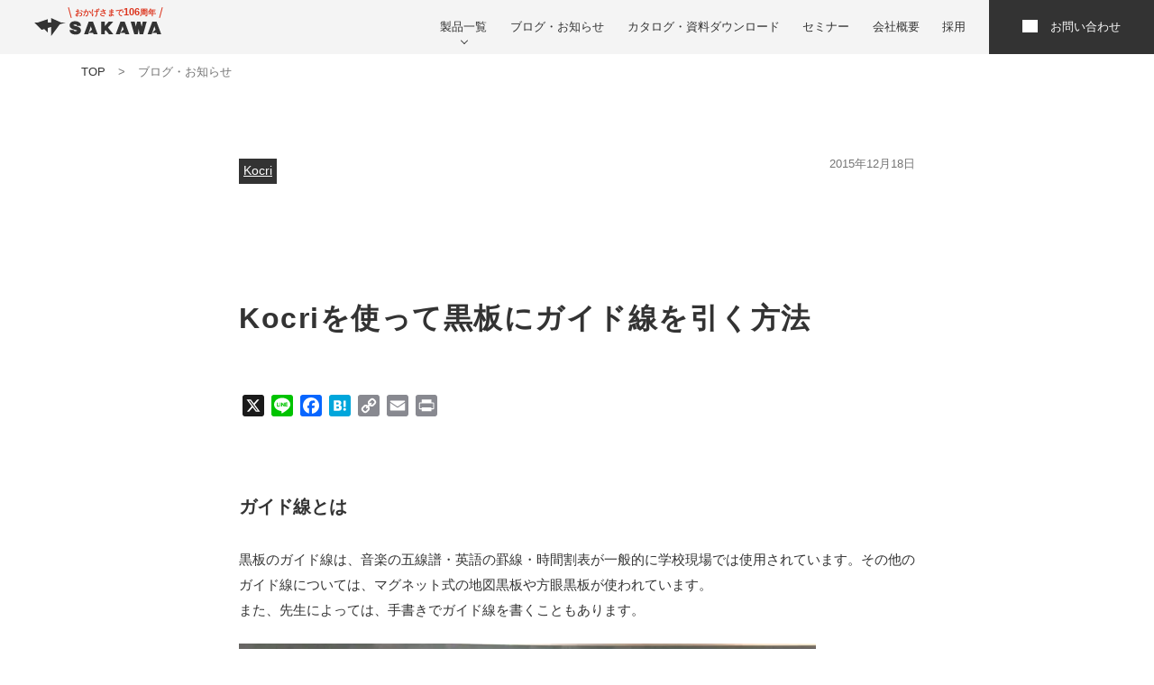

--- FILE ---
content_type: text/html; charset=UTF-8
request_url: https://www.sakawa.net/blog/201512/326
body_size: 17020
content:
<!DOCTYPE html>
<html lang="ja">
<head prefix="og: http://ogp.me/ns#">

<!-- Google Tag Manager -->
<script>(function(w,d,s,l,i){w[l]=w[l]||[];w[l].push({'gtm.start':
new Date().getTime(),event:'gtm.js'});var f=d.getElementsByTagName(s)[0],
j=d.createElement(s),dl=l!='dataLayer'?'&l='+l:'';j.async=true;j.src=
'https://www.googletagmanager.com/gtm.js?id='+i+dl;f.parentNode.insertBefore(j,f);
})(window,document,'script','dataLayer','GTM-57M6HBP');</script>
<!-- End Google Tag Manager -->

<meta charset="utf-8">
<title>Kocriを使って黒板にガイド線を引く方法 | サカワ</title>



<!-- OGPタグ -->
<meta property="og:type" content="article">
<meta property="og:site_name" content="黒板・電子黒板・教育ICT機器の株式会社サカワ">
<meta property="og:title" content="Kocriを使って黒板にガイド線を引く方法">
<meta property="og:description" content="ガイド線とは 黒板のガイド線は、音楽の五線譜・英語の罫線・時間割表が一般的に学校現場では使用されています。その他のガイド線については、マグネット式の地図黒板や方眼黒板が使われています。 また、先生によっては、手書きでガイ [&amp;hellip;]">
<meta property="og:image" content="https://www.sakawa.net/img/img__ogimg.webp">
<meta property="og:url" content="https://www.sakawa.net/blog/201512/326">
<meta property="og:locale" content="ja_JP">

<!-- Twitterカード -->
<meta name="twitter:card" content="summary_large_image">
<meta name="twitter:site" content="@sakawajp">

  
  <meta name="viewport" content="width=device-width, initial-scale=1">
  
  
  <link rel="stylesheet" href="/assets/css/style.css?ver=1768438335">
  
 
  <!--favicon-->
  <link rel="icon" href="/img/icons/favicon/favicon.svg" type="image/svg+xml">
  <link rel="apple-touch-icon" sizes="180x180" href="img/icons/favicon/apple-touch-icon.png">

  <script src="https://ajax.googleapis.com/ajax/libs/jquery/3.7.1/jquery.min.js"></script>

  <script defer src="/assets/js/common.js"></script>
  

  <meta name='robots' content='max-image-preview:large' />
<link rel='dns-prefetch' href='//static.addtoany.com' />
<link rel="alternate" type="application/rss+xml" title="お知らせ | 株式会社サカワ &raquo; フィード" href="https://www.sakawa.net/blog/feed" />
<link rel="alternate" type="application/rss+xml" title="お知らせ | 株式会社サカワ &raquo; コメントフィード" href="https://www.sakawa.net/blog/comments/feed" />
<link rel="alternate" type="application/rss+xml" title="お知らせ | 株式会社サカワ &raquo; Kocriを使って黒板にガイド線を引く方法 のコメントのフィード" href="https://www.sakawa.net/blog/201512/326/feed" />
<link rel="alternate" title="oEmbed (JSON)" type="application/json+oembed" href="https://www.sakawa.net/blog/wp-json/oembed/1.0/embed?url=https%3A%2F%2Fwww.sakawa.net%2Fblog%2F201512%2F326" />
<link rel="alternate" title="oEmbed (XML)" type="text/xml+oembed" href="https://www.sakawa.net/blog/wp-json/oembed/1.0/embed?url=https%3A%2F%2Fwww.sakawa.net%2Fblog%2F201512%2F326&#038;format=xml" />
<style id='wp-img-auto-sizes-contain-inline-css' type='text/css'>
img:is([sizes=auto i],[sizes^="auto," i]){contain-intrinsic-size:3000px 1500px}
/*# sourceURL=wp-img-auto-sizes-contain-inline-css */
</style>
<style id='wp-block-library-inline-css' type='text/css'>
:root{--wp-block-synced-color:#7a00df;--wp-block-synced-color--rgb:122,0,223;--wp-bound-block-color:var(--wp-block-synced-color);--wp-editor-canvas-background:#ddd;--wp-admin-theme-color:#007cba;--wp-admin-theme-color--rgb:0,124,186;--wp-admin-theme-color-darker-10:#006ba1;--wp-admin-theme-color-darker-10--rgb:0,107,160.5;--wp-admin-theme-color-darker-20:#005a87;--wp-admin-theme-color-darker-20--rgb:0,90,135;--wp-admin-border-width-focus:2px}@media (min-resolution:192dpi){:root{--wp-admin-border-width-focus:1.5px}}.wp-element-button{cursor:pointer}:root .has-very-light-gray-background-color{background-color:#eee}:root .has-very-dark-gray-background-color{background-color:#313131}:root .has-very-light-gray-color{color:#eee}:root .has-very-dark-gray-color{color:#313131}:root .has-vivid-green-cyan-to-vivid-cyan-blue-gradient-background{background:linear-gradient(135deg,#00d084,#0693e3)}:root .has-purple-crush-gradient-background{background:linear-gradient(135deg,#34e2e4,#4721fb 50%,#ab1dfe)}:root .has-hazy-dawn-gradient-background{background:linear-gradient(135deg,#faaca8,#dad0ec)}:root .has-subdued-olive-gradient-background{background:linear-gradient(135deg,#fafae1,#67a671)}:root .has-atomic-cream-gradient-background{background:linear-gradient(135deg,#fdd79a,#004a59)}:root .has-nightshade-gradient-background{background:linear-gradient(135deg,#330968,#31cdcf)}:root .has-midnight-gradient-background{background:linear-gradient(135deg,#020381,#2874fc)}:root{--wp--preset--font-size--normal:16px;--wp--preset--font-size--huge:42px}.has-regular-font-size{font-size:1em}.has-larger-font-size{font-size:2.625em}.has-normal-font-size{font-size:var(--wp--preset--font-size--normal)}.has-huge-font-size{font-size:var(--wp--preset--font-size--huge)}.has-text-align-center{text-align:center}.has-text-align-left{text-align:left}.has-text-align-right{text-align:right}.has-fit-text{white-space:nowrap!important}#end-resizable-editor-section{display:none}.aligncenter{clear:both}.items-justified-left{justify-content:flex-start}.items-justified-center{justify-content:center}.items-justified-right{justify-content:flex-end}.items-justified-space-between{justify-content:space-between}.screen-reader-text{border:0;clip-path:inset(50%);height:1px;margin:-1px;overflow:hidden;padding:0;position:absolute;width:1px;word-wrap:normal!important}.screen-reader-text:focus{background-color:#ddd;clip-path:none;color:#444;display:block;font-size:1em;height:auto;left:5px;line-height:normal;padding:15px 23px 14px;text-decoration:none;top:5px;width:auto;z-index:100000}html :where(.has-border-color){border-style:solid}html :where([style*=border-top-color]){border-top-style:solid}html :where([style*=border-right-color]){border-right-style:solid}html :where([style*=border-bottom-color]){border-bottom-style:solid}html :where([style*=border-left-color]){border-left-style:solid}html :where([style*=border-width]){border-style:solid}html :where([style*=border-top-width]){border-top-style:solid}html :where([style*=border-right-width]){border-right-style:solid}html :where([style*=border-bottom-width]){border-bottom-style:solid}html :where([style*=border-left-width]){border-left-style:solid}html :where(img[class*=wp-image-]){height:auto;max-width:100%}:where(figure){margin:0 0 1em}html :where(.is-position-sticky){--wp-admin--admin-bar--position-offset:var(--wp-admin--admin-bar--height,0px)}@media screen and (max-width:600px){html :where(.is-position-sticky){--wp-admin--admin-bar--position-offset:0px}}

/*# sourceURL=wp-block-library-inline-css */
</style><style id='global-styles-inline-css' type='text/css'>
:root{--wp--preset--aspect-ratio--square: 1;--wp--preset--aspect-ratio--4-3: 4/3;--wp--preset--aspect-ratio--3-4: 3/4;--wp--preset--aspect-ratio--3-2: 3/2;--wp--preset--aspect-ratio--2-3: 2/3;--wp--preset--aspect-ratio--16-9: 16/9;--wp--preset--aspect-ratio--9-16: 9/16;--wp--preset--color--black: #000000;--wp--preset--color--cyan-bluish-gray: #abb8c3;--wp--preset--color--white: #ffffff;--wp--preset--color--pale-pink: #f78da7;--wp--preset--color--vivid-red: #cf2e2e;--wp--preset--color--luminous-vivid-orange: #ff6900;--wp--preset--color--luminous-vivid-amber: #fcb900;--wp--preset--color--light-green-cyan: #7bdcb5;--wp--preset--color--vivid-green-cyan: #00d084;--wp--preset--color--pale-cyan-blue: #8ed1fc;--wp--preset--color--vivid-cyan-blue: #0693e3;--wp--preset--color--vivid-purple: #9b51e0;--wp--preset--gradient--vivid-cyan-blue-to-vivid-purple: linear-gradient(135deg,rgb(6,147,227) 0%,rgb(155,81,224) 100%);--wp--preset--gradient--light-green-cyan-to-vivid-green-cyan: linear-gradient(135deg,rgb(122,220,180) 0%,rgb(0,208,130) 100%);--wp--preset--gradient--luminous-vivid-amber-to-luminous-vivid-orange: linear-gradient(135deg,rgb(252,185,0) 0%,rgb(255,105,0) 100%);--wp--preset--gradient--luminous-vivid-orange-to-vivid-red: linear-gradient(135deg,rgb(255,105,0) 0%,rgb(207,46,46) 100%);--wp--preset--gradient--very-light-gray-to-cyan-bluish-gray: linear-gradient(135deg,rgb(238,238,238) 0%,rgb(169,184,195) 100%);--wp--preset--gradient--cool-to-warm-spectrum: linear-gradient(135deg,rgb(74,234,220) 0%,rgb(151,120,209) 20%,rgb(207,42,186) 40%,rgb(238,44,130) 60%,rgb(251,105,98) 80%,rgb(254,248,76) 100%);--wp--preset--gradient--blush-light-purple: linear-gradient(135deg,rgb(255,206,236) 0%,rgb(152,150,240) 100%);--wp--preset--gradient--blush-bordeaux: linear-gradient(135deg,rgb(254,205,165) 0%,rgb(254,45,45) 50%,rgb(107,0,62) 100%);--wp--preset--gradient--luminous-dusk: linear-gradient(135deg,rgb(255,203,112) 0%,rgb(199,81,192) 50%,rgb(65,88,208) 100%);--wp--preset--gradient--pale-ocean: linear-gradient(135deg,rgb(255,245,203) 0%,rgb(182,227,212) 50%,rgb(51,167,181) 100%);--wp--preset--gradient--electric-grass: linear-gradient(135deg,rgb(202,248,128) 0%,rgb(113,206,126) 100%);--wp--preset--gradient--midnight: linear-gradient(135deg,rgb(2,3,129) 0%,rgb(40,116,252) 100%);--wp--preset--font-size--small: 13px;--wp--preset--font-size--medium: 20px;--wp--preset--font-size--large: 36px;--wp--preset--font-size--x-large: 42px;--wp--preset--spacing--20: 0.44rem;--wp--preset--spacing--30: 0.67rem;--wp--preset--spacing--40: 1rem;--wp--preset--spacing--50: 1.5rem;--wp--preset--spacing--60: 2.25rem;--wp--preset--spacing--70: 3.38rem;--wp--preset--spacing--80: 5.06rem;--wp--preset--shadow--natural: 6px 6px 9px rgba(0, 0, 0, 0.2);--wp--preset--shadow--deep: 12px 12px 50px rgba(0, 0, 0, 0.4);--wp--preset--shadow--sharp: 6px 6px 0px rgba(0, 0, 0, 0.2);--wp--preset--shadow--outlined: 6px 6px 0px -3px rgb(255, 255, 255), 6px 6px rgb(0, 0, 0);--wp--preset--shadow--crisp: 6px 6px 0px rgb(0, 0, 0);}:where(.is-layout-flex){gap: 0.5em;}:where(.is-layout-grid){gap: 0.5em;}body .is-layout-flex{display: flex;}.is-layout-flex{flex-wrap: wrap;align-items: center;}.is-layout-flex > :is(*, div){margin: 0;}body .is-layout-grid{display: grid;}.is-layout-grid > :is(*, div){margin: 0;}:where(.wp-block-columns.is-layout-flex){gap: 2em;}:where(.wp-block-columns.is-layout-grid){gap: 2em;}:where(.wp-block-post-template.is-layout-flex){gap: 1.25em;}:where(.wp-block-post-template.is-layout-grid){gap: 1.25em;}.has-black-color{color: var(--wp--preset--color--black) !important;}.has-cyan-bluish-gray-color{color: var(--wp--preset--color--cyan-bluish-gray) !important;}.has-white-color{color: var(--wp--preset--color--white) !important;}.has-pale-pink-color{color: var(--wp--preset--color--pale-pink) !important;}.has-vivid-red-color{color: var(--wp--preset--color--vivid-red) !important;}.has-luminous-vivid-orange-color{color: var(--wp--preset--color--luminous-vivid-orange) !important;}.has-luminous-vivid-amber-color{color: var(--wp--preset--color--luminous-vivid-amber) !important;}.has-light-green-cyan-color{color: var(--wp--preset--color--light-green-cyan) !important;}.has-vivid-green-cyan-color{color: var(--wp--preset--color--vivid-green-cyan) !important;}.has-pale-cyan-blue-color{color: var(--wp--preset--color--pale-cyan-blue) !important;}.has-vivid-cyan-blue-color{color: var(--wp--preset--color--vivid-cyan-blue) !important;}.has-vivid-purple-color{color: var(--wp--preset--color--vivid-purple) !important;}.has-black-background-color{background-color: var(--wp--preset--color--black) !important;}.has-cyan-bluish-gray-background-color{background-color: var(--wp--preset--color--cyan-bluish-gray) !important;}.has-white-background-color{background-color: var(--wp--preset--color--white) !important;}.has-pale-pink-background-color{background-color: var(--wp--preset--color--pale-pink) !important;}.has-vivid-red-background-color{background-color: var(--wp--preset--color--vivid-red) !important;}.has-luminous-vivid-orange-background-color{background-color: var(--wp--preset--color--luminous-vivid-orange) !important;}.has-luminous-vivid-amber-background-color{background-color: var(--wp--preset--color--luminous-vivid-amber) !important;}.has-light-green-cyan-background-color{background-color: var(--wp--preset--color--light-green-cyan) !important;}.has-vivid-green-cyan-background-color{background-color: var(--wp--preset--color--vivid-green-cyan) !important;}.has-pale-cyan-blue-background-color{background-color: var(--wp--preset--color--pale-cyan-blue) !important;}.has-vivid-cyan-blue-background-color{background-color: var(--wp--preset--color--vivid-cyan-blue) !important;}.has-vivid-purple-background-color{background-color: var(--wp--preset--color--vivid-purple) !important;}.has-black-border-color{border-color: var(--wp--preset--color--black) !important;}.has-cyan-bluish-gray-border-color{border-color: var(--wp--preset--color--cyan-bluish-gray) !important;}.has-white-border-color{border-color: var(--wp--preset--color--white) !important;}.has-pale-pink-border-color{border-color: var(--wp--preset--color--pale-pink) !important;}.has-vivid-red-border-color{border-color: var(--wp--preset--color--vivid-red) !important;}.has-luminous-vivid-orange-border-color{border-color: var(--wp--preset--color--luminous-vivid-orange) !important;}.has-luminous-vivid-amber-border-color{border-color: var(--wp--preset--color--luminous-vivid-amber) !important;}.has-light-green-cyan-border-color{border-color: var(--wp--preset--color--light-green-cyan) !important;}.has-vivid-green-cyan-border-color{border-color: var(--wp--preset--color--vivid-green-cyan) !important;}.has-pale-cyan-blue-border-color{border-color: var(--wp--preset--color--pale-cyan-blue) !important;}.has-vivid-cyan-blue-border-color{border-color: var(--wp--preset--color--vivid-cyan-blue) !important;}.has-vivid-purple-border-color{border-color: var(--wp--preset--color--vivid-purple) !important;}.has-vivid-cyan-blue-to-vivid-purple-gradient-background{background: var(--wp--preset--gradient--vivid-cyan-blue-to-vivid-purple) !important;}.has-light-green-cyan-to-vivid-green-cyan-gradient-background{background: var(--wp--preset--gradient--light-green-cyan-to-vivid-green-cyan) !important;}.has-luminous-vivid-amber-to-luminous-vivid-orange-gradient-background{background: var(--wp--preset--gradient--luminous-vivid-amber-to-luminous-vivid-orange) !important;}.has-luminous-vivid-orange-to-vivid-red-gradient-background{background: var(--wp--preset--gradient--luminous-vivid-orange-to-vivid-red) !important;}.has-very-light-gray-to-cyan-bluish-gray-gradient-background{background: var(--wp--preset--gradient--very-light-gray-to-cyan-bluish-gray) !important;}.has-cool-to-warm-spectrum-gradient-background{background: var(--wp--preset--gradient--cool-to-warm-spectrum) !important;}.has-blush-light-purple-gradient-background{background: var(--wp--preset--gradient--blush-light-purple) !important;}.has-blush-bordeaux-gradient-background{background: var(--wp--preset--gradient--blush-bordeaux) !important;}.has-luminous-dusk-gradient-background{background: var(--wp--preset--gradient--luminous-dusk) !important;}.has-pale-ocean-gradient-background{background: var(--wp--preset--gradient--pale-ocean) !important;}.has-electric-grass-gradient-background{background: var(--wp--preset--gradient--electric-grass) !important;}.has-midnight-gradient-background{background: var(--wp--preset--gradient--midnight) !important;}.has-small-font-size{font-size: var(--wp--preset--font-size--small) !important;}.has-medium-font-size{font-size: var(--wp--preset--font-size--medium) !important;}.has-large-font-size{font-size: var(--wp--preset--font-size--large) !important;}.has-x-large-font-size{font-size: var(--wp--preset--font-size--x-large) !important;}
/*# sourceURL=global-styles-inline-css */
</style>

<style id='classic-theme-styles-inline-css' type='text/css'>
/*! This file is auto-generated */
.wp-block-button__link{color:#fff;background-color:#32373c;border-radius:9999px;box-shadow:none;text-decoration:none;padding:calc(.667em + 2px) calc(1.333em + 2px);font-size:1.125em}.wp-block-file__button{background:#32373c;color:#fff;text-decoration:none}
/*# sourceURL=/wp-includes/css/classic-themes.min.css */
</style>
<link rel='stylesheet' id='liquid-block-speech-css' href='https://www.sakawa.net/blog/wp-content/plugins/liquid-speech-balloon/css/block.css' type='text/css' media='all' />
<link rel='stylesheet' id='tablepress-default-css' href='https://www.sakawa.net/blog/wp-content/plugins/tablepress/css/build/default.css' type='text/css' media='all' />
<link rel='stylesheet' id='addtoany-css' href='https://www.sakawa.net/blog/wp-content/plugins/add-to-any/addtoany.min.css' type='text/css' media='all' />
<script type="text/javascript" id="addtoany-core-js-before">
/* <![CDATA[ */
window.a2a_config=window.a2a_config||{};a2a_config.callbacks=[];a2a_config.overlays=[];a2a_config.templates={};a2a_localize = {
	Share: "共有",
	Save: "ブックマーク",
	Subscribe: "購読",
	Email: "メール",
	Bookmark: "ブックマーク",
	ShowAll: "すべて表示する",
	ShowLess: "小さく表示する",
	FindServices: "サービスを探す",
	FindAnyServiceToAddTo: "追加するサービスを今すぐ探す",
	PoweredBy: "Powered by",
	ShareViaEmail: "メールでシェアする",
	SubscribeViaEmail: "メールで購読する",
	BookmarkInYourBrowser: "ブラウザにブックマーク",
	BookmarkInstructions: "このページをブックマークするには、 Ctrl+D または \u2318+D を押下。",
	AddToYourFavorites: "お気に入りに追加",
	SendFromWebOrProgram: "任意のメールアドレスまたはメールプログラムから送信",
	EmailProgram: "メールプログラム",
	More: "詳細&#8230;",
	ThanksForSharing: "共有ありがとうございます !",
	ThanksForFollowing: "フォローありがとうございます !"
};


//# sourceURL=addtoany-core-js-before
/* ]]> */
</script>
<script type="text/javascript" defer src="https://static.addtoany.com/menu/page.js" id="addtoany-core-js"></script>
<script type="text/javascript" src="https://www.sakawa.net/blog/wp-includes/js/jquery/jquery.min.js" id="jquery-core-js"></script>
<script type="text/javascript" src="https://www.sakawa.net/blog/wp-includes/js/jquery/jquery-migrate.min.js" id="jquery-migrate-js"></script>
<script type="text/javascript" defer src="https://www.sakawa.net/blog/wp-content/plugins/add-to-any/addtoany.min.js" id="addtoany-jquery-js"></script>
<script type="text/javascript" src="https://www.sakawa.net/blog/wp-content/themes/sakawa/library/js/libs/modernizr.custom.min.js" id="bones-modernizr-js"></script>
<link rel="https://api.w.org/" href="https://www.sakawa.net/blog/wp-json/" /><link rel="alternate" title="JSON" type="application/json" href="https://www.sakawa.net/blog/wp-json/wp/v2/posts/326" /><link rel="canonical" href="https://www.sakawa.net/blog/201512/326" />
<link rel='shortlink' href='https://www.sakawa.net/blog/?p=326' />
<style type="text/css">.liquid-speech-balloon-01 .liquid-speech-balloon-avatar { background-image: url("https://www.sakawa.net/blog/wp-content/webpc-passthru.php?src=https://www.sakawa.net/blog/wp-content/uploads/2023/03/0eb0c14c0edcbd0f6dfbe43f56f78336.png&amp;nocache=1"); } .liquid-speech-balloon-02 .liquid-speech-balloon-avatar { background-image: url("https://www.sakawa.net/blog/wp-content/webpc-passthru.php?src=https://www.sakawa.net/blog/wp-content/uploads/2023/04/2b2e1fe5f56b142e41bb855f5eb12082-1.png&amp;nocache=1"); } .liquid-speech-balloon-03 .liquid-speech-balloon-avatar { background-image: url("https://www.sakawa.net/blog/wp-content/webpc-passthru.php?src=https://www.sakawa.net/blog/wp-content/uploads/2023/04/5ff1638632bc9fc0ec32612af876b65b-1.png&amp;nocache=1"); } .liquid-speech-balloon-04 .liquid-speech-balloon-avatar { background-image: url("https://www.sakawa.net/blog/wp-content/webpc-passthru.php?src=https://www.sakawa.net/blog/wp-content/uploads/2023/04/9dd540f7fc4cc68306ffaa0e4a8f921c-1.png&amp;nocache=1"); } .liquid-speech-balloon-05 .liquid-speech-balloon-avatar { background-image: url("https://www.sakawa.net/blog/wp-content/webpc-passthru.php?src=https://www.sakawa.net/blog/wp-content/uploads/2023/04/a230db0fb69fc92629f5d8d9b94d4ca6-1.png&amp;nocache=1"); } .liquid-speech-balloon-06 .liquid-speech-balloon-avatar { background-image: url("https://www.sakawa.net/blog/wp-content/webpc-passthru.php?src=https://www.sakawa.net/blog/wp-content/uploads/2023/04/f5746b52d72c9ff367d05c0c4c3d1efa-1.png&amp;nocache=1"); } .liquid-speech-balloon-07 .liquid-speech-balloon-avatar { background-image: url("https://www.sakawa.net/blog/wp-content/webpc-passthru.php?src=https://www.sakawa.net/blog/wp-content/uploads/2023/11/c76720c2e6a357a9b1b762f2e9173f07.png&amp;nocache=1"); } .liquid-speech-balloon-08 .liquid-speech-balloon-avatar { background-image: url("https://www.sakawa.net/blog/wp-content/webpc-passthru.php?src=https://www.sakawa.net/blog/wp-content/uploads/2024/02/839406ceec9ade5700e2d61c55040aa4.png&amp;nocache=1"); } .liquid-speech-balloon-09 .liquid-speech-balloon-avatar { background-image: url("https://www.sakawa.net/blog/wp-content/webpc-passthru.php?src=https://www.sakawa.net/blog/wp-content/uploads/2024/02/9714943c5493819d6ae5cd5319e2de5d.png&amp;nocache=1"); } .liquid-speech-balloon-01 .liquid-speech-balloon-avatar::after { content: "女子美中高_近藤先生"; } .liquid-speech-balloon-02 .liquid-speech-balloon-avatar::after { content: "視聴者様1"; } .liquid-speech-balloon-03 .liquid-speech-balloon-avatar::after { content: "視聴者様2"; } .liquid-speech-balloon-04 .liquid-speech-balloon-avatar::after { content: "視聴者様3"; } .liquid-speech-balloon-05 .liquid-speech-balloon-avatar::after { content: "視聴者様4"; } .liquid-speech-balloon-06 .liquid-speech-balloon-avatar::after { content: "視聴者様5"; } .liquid-speech-balloon-07 .liquid-speech-balloon-avatar::after { content: "きど歯科_木戸院長"; } .liquid-speech-balloon-08 .liquid-speech-balloon-avatar::after { content: "202403_東北電子専門学校導入事例__高橋先生"; } .liquid-speech-balloon-09 .liquid-speech-balloon-avatar::after { content: "202403_東北電子専門学校導入事例__鈴木先生"; } </style>

<link rel='stylesheet' id='yarppRelatedCss-css' href='https://www.sakawa.net/blog/wp-content/plugins/yet-another-related-posts-plugin/style/related.css' type='text/css' media='all' />
<link rel='stylesheet' id='yarpp-thumbnails-css' href='https://www.sakawa.net/blog/wp-content/plugins/yet-another-related-posts-plugin/style/styles_thumbnails.css' type='text/css' media='all' />
<style id='yarpp-thumbnails-inline-css' type='text/css'>
.yarpp-thumbnails-horizontal .yarpp-thumbnail {width: 1290px;height: 770px;margin: 5px;margin-left: 0px;}.yarpp-thumbnail > img, .yarpp-thumbnail-default {width: 1280px;height: 720px;margin: 5px;}.yarpp-thumbnails-horizontal .yarpp-thumbnail-title {margin: 7px;margin-top: 0px;width: 1280px;}.yarpp-thumbnail-default > img {min-height: 720px;min-width: 1280px;}
/*# sourceURL=yarpp-thumbnails-inline-css */
</style>
</head>

<body>
<!-- Google Tag Manager (noscript) -->
<noscript><iframe src="https://www.googletagmanager.com/ns.html?id=GTM-57M6HBP"
height="0" width="0" style="display:none;visibility:hidden"></iframe></noscript>
<!-- End Google Tag Manager (noscript) -->

<svg style="display:none" xmlns="http://www.w3.org/2000/svg">
<symbol id="icon-sakawa" viewBox="0 0 114.654 90">
  <g transform="translate(-56.392 -110.711)" fill="currentColor">
    <path d="M254.691,445.046h-4.643l-4,4.584v-4.584h-3.828V458h3.828v-3.495l.8-.8,3.458,4.29h4.439l-5.49-6.915Z" transform="translate(-143.168 -257.576)"/>
    <path d="M385.758,450.2l-1.441-5.13H380.94l-1.336,5.071-.99-5.071h-4.194l3.66,12.947h3.611l.926-5.553.926,5.553h3.683l3.632-12.947h-4.085Z" transform="translate(-245.013 -257.595)"/>
    <path d="M111.421,449.654a8.427,8.427,0,0,0-3.386-1.462c-.139-.035-.357-.084-.57-.132s-.429-.1-.543-.126a4.979,4.979,0,0,1-1.569-.593c-.156-.126-.154-.208-.153-.251,0-.062,0-.139.155-.235a2.728,2.728,0,0,1,1.547-.311,2.459,2.459,0,0,1,1.374.333,1.51,1.51,0,0,1,.485,1l4.1-.025,0-.137a4.208,4.208,0,0,0-1.553-3.313,6.858,6.858,0,0,0-4.3-1.286,8.134,8.134,0,0,0-2.968.417A4.354,4.354,0,0,0,101.987,445a3.717,3.717,0,0,0-.77,2.171,3.822,3.822,0,0,0,1.442,3.087,8.423,8.423,0,0,0,3.386,1.462c.28.07.535.136.762.195a9.854,9.854,0,0,1,1.92.656c.155.126.154.208.153.251,0,.062,0,.139-.155.235a2.737,2.737,0,0,1-1.547.311,2.458,2.458,0,0,1-1.374-.333,1.511,1.511,0,0,1-.485-1l-4.106-.007.009.168a4.209,4.209,0,0,0,1.553,3.313,6.86,6.86,0,0,0,4.3,1.285q.137,0,.271,0a7.894,7.894,0,0,0,2.7-.42,4.353,4.353,0,0,0,2.055-1.465,3.721,3.721,0,0,0,.77-2.171A3.823,3.823,0,0,0,111.421,449.654Z" transform="translate(-34.53 -256.087)"/>
    <path d="M172.746,445.07h-2.174l-4.823,12.947h4.218l.474-1.394h4.608l.474,1.394h4.218l-4.822-12.947Zm-2.3,11.553,2.3-6.779,1.149,3.38Z" transform="translate(-84.25 -257.594)"/>
    <path d="M314.646,445.071h-2.174l-4.823,12.947h4.219l.474-1.394,2.3-6.779,1.149,3.38-3.453,3.4h4.608l.474,1.394h4.219l-4.823-12.947Z" transform="translate(-193.572 -257.595)"/>
    <path d="M457.01,445.071h-2.174l-4.822,12.947h4.218l.474-1.394,2.3-6.779,1.149,3.38-3.453,3.4h4.608l.474,1.394h4.219l-4.823-12.947Z" transform="translate(-303.251 -257.595)"/>
    <path d="M92.307,151.13l13.177,13.386v-17.38l12.042-3.65v33.262l31.788-42.9,21.732-6.586H154.194l-36.668-16.555v16.555H105.484V114.8L68.815,127.266H56.392L82.738,154.03Z" transform="translate(0 0)"/>
  </g>
</symbol>

<symbol id="icon-sakawa-b" viewBox="0 0 140.642 20">
  <defs>
    <clipPath id="a">
      <rect width="140.642" height="19.993" fill="currentColor"/>
    </clipPath>
  </defs>
  <g transform="translate(70.321 10)">
    <g transform="translate(-70.321 -10)" fill="currentColor">
      <path d="M18.514,0V5H14.865V1.25L3.75,5H0l7.973,8.108,2.905-.878,3.986,4.054v-5.27l3.649-1.081V20L28.142,6.993,34.73,5h-5.1Z"/>
      <path d="M232.48,11.8h-5.034l-4.324,4.966V11.8H219V25.82h4.122V22.036l.878-.845,3.75,4.628h4.8L226.6,18.354Z" transform="translate(-145.014 -7.814)"/>
      <path d="M328.33,17.441,326.776,11.9h-3.649l-1.453,5.473L320.627,11.9H316.1l3.953,13.986h3.885l1.013-6.014.98,6.014h3.986L333.836,11.9h-4.392Z" transform="translate(-209.309 -7.88)"/>
      <g clip-path="url(#a)">
        <path d="M126.51,17.506a9.046,9.046,0,0,0-3.649-1.588l-.608-.135-.574-.135a5.94,5.94,0,0,1-1.689-.642.493.493,0,0,1-.169-.27c0-.034,0-.135.169-.27a2.939,2.939,0,0,1,1.655-.338,2.669,2.669,0,0,1,1.486.372,1.622,1.622,0,0,1,.541,1.081H128.1v-.135a4.561,4.561,0,0,0-1.689-3.581,7.263,7.263,0,0,0-4.628-1.385,8.784,8.784,0,0,0-3.209.439,4.7,4.7,0,0,0-2.23,1.588,4.02,4.02,0,0,0-.845,2.331,4.122,4.122,0,0,0,1.554,3.345,9.046,9.046,0,0,0,3.649,1.588l.811.2a10.608,10.608,0,0,1,2.061.709c.169.135.169.236.169.27s0,.135-.169.27a2.973,2.973,0,0,1-1.655.338,2.669,2.669,0,0,1-1.486-.372,1.622,1.622,0,0,1-.541-1.081H115.5v.169a4.561,4.561,0,0,0,1.689,3.581,7.263,7.263,0,0,0,4.628,1.385h.3a8.514,8.514,0,0,0,2.905-.439,4.7,4.7,0,0,0,2.23-1.588,4.02,4.02,0,0,0,.845-2.331,4.122,4.122,0,0,0-1.554-3.345Z" transform="translate(-76.476 -6.932)"/>
        <path d="M170.434,11.9h-2.365L162.9,25.886h4.561l.507-1.52h4.966l.507,1.52H178L172.8,11.9Zm-2.5,12.466,2.5-7.331,1.25,3.649Z" transform="translate(-107.866 -7.88)"/>
        <path d="M274.568,11.9H272.2L267,25.886h4.561l.507-1.52h4.966l.507,1.52H282.1L276.932,11.9Zm-2.5,12.466,2.5-7.331,1.25,3.649Z" transform="translate(-176.797 -7.88)"/>
        <path d="M382.074,25.886h4.561l-5.2-13.986h-4.7L371.5,25.886h4.561l.507-1.52h4.966m-4.966,0,2.5-7.331,1.25,3.649Z" transform="translate(-245.993 -7.88)"/>
      </g>
    </g>
  </g>
</symbol>

<symbol id="icon-fb" viewBox="0 0 9.901 18.002">
  <path d="M16.9,2H14.2A4.5,4.5,0,0,0,9.7,6.5V9.2H7v3.6H9.7V20h3.6V12.8H16l.9-3.6H13.3V6.5a.9.9,0,0,1,.9-.9h2.7Z" fill="currentColor" transform="translate(-7 -2)"/>
</symbol>

<symbol id="icon-in" viewBox="0 0 18 18">
  <path d="M4.90909 1.63636C3.10161 1.63636 1.63636 3.10161 1.63636 4.90909V13.0909C1.63636 14.8984 3.10161 16.3636 4.90909 16.3636H13.0909C14.8984 16.3636 16.3636 14.8984 16.3636 13.0909V4.90909C16.3636 3.10161 14.8984 1.63636 13.0909 1.63636H4.90909ZM0 4.90909C0 2.19787 2.19787 0 4.90909 0H13.0909C15.8021 0 18 2.19787 18 4.90909V13.0909C18 15.8021 15.8021 18 13.0909 18H4.90909C2.19787 18 0 15.8021 0 13.0909V4.90909Z" fill="currentColor"/>
  <path d="M9.39529 6.53694C8.88459 6.46121 8.36302 6.54844 7.90476 6.78623C7.4465 7.02401 7.07488 7.40024 6.84276 7.8614C6.61065 8.32256 6.52986 8.84517 6.61188 9.35489C6.6939 9.86461 6.93456 10.3355 7.29962 10.7006C7.66469 11.0656 8.13557 11.3063 8.6453 11.3883C9.15502 11.4703 9.67763 11.3895 10.1388 11.1574C10.5999 10.9253 10.9762 10.5537 11.214 10.0954C11.4517 9.63716 11.539 9.11559 11.4632 8.6049C11.386 8.08396 11.1433 7.60169 10.7709 7.22931C10.3985 6.85693 9.91622 6.61419 9.39529 6.53694ZM7.1511 5.33375C7.91487 4.93745 8.78416 4.79206 9.63532 4.91828C10.5035 5.04702 11.3073 5.45159 11.928 6.07223C12.5486 6.69286 12.9532 7.49665 13.0819 8.36487C13.2081 9.21603 13.0627 10.0853 12.6664 10.8491C12.2701 11.6129 11.6431 12.2322 10.8745 12.6191C10.1059 13.0059 9.23487 13.1406 8.38533 13.0039C7.53579 12.8672 6.75098 12.4661 6.14254 11.8576C5.5341 11.2492 5.133 10.4644 4.9963 9.61486C4.85959 8.76532 4.99425 7.8943 5.38111 7.1257C5.76796 6.3571 6.38733 5.73006 7.1511 5.33375Z" fill="currentColor"/>
  <path d="M12.6816 4.49982C12.6816 4.04795 13.048 3.68164 13.4998 3.68164H13.508C13.9599 3.68164 14.3262 4.04795 14.3262 4.49982C14.3262 4.95169 13.9599 5.318 13.508 5.318H13.4998C13.048 5.318 12.6816 4.95169 12.6816 4.49982Z" fill="currentColor"/>
</symbol>

 
<symbol id="icon-x" viewBox="0 0 1200 1227">
  <path d="M714.163 519.284L1160.89 0H1055.03L667.137 450.887L357.328 0H0L468.492 681.821L0 1226.37H105.866L515.491 750.218L842.672 1226.37H1200L714.137 519.284H714.163ZM569.165 687.828L521.697 619.934L144.011 79.6944H306.615L611.412 515.685L658.88 583.579L1055.08 1150.3H892.476L569.165 687.854V687.828Z" fill="currentColor"/>
</symbol>

<symbol id="icon-yt" viewBox="0 0 19.802 13.915">
  <path d="M9.9,13.915c-.062,0-6.208,0-7.738-.415A2.513,2.513,0,0,1,.414,11.773,26.016,26.016,0,0,1,0,6.974,26.253,26.253,0,0,1,.414,2.213,2.513,2.513,0,0,1,2.161.413C3.692,0,9.838,0,9.9,0a65.258,65.258,0,0,1,7.741.377,2.512,2.512,0,0,1,1.747,1.8,26.215,26.215,0,0,1,.413,4.8,26.151,26.151,0,0,1-.413,4.727,2.506,2.506,0,0,1-1.747,1.8C16.111,13.91,9.961,13.915,9.9,13.915ZM7.876,4.032h0V9.918L13.05,6.974,7.877,4.033Z" fill="currentColor"/>
</symbol>

<symbol id="icon-close" viewBox="0 0 37.828 37.828">
  <g transform="translate(1.301 1.301)">
    <line x1="35" y2="35" transform="translate(0.113 0.113)" stroke="currentColor" stroke-width="2" stroke-linecap="round" stroke-linejoin="round"/>
    <line x2="35" y2="35" transform="translate(0.113 0.113)" stroke="currentColor" stroke-width="2" stroke-linecap="round" stroke-linejoin="round"/>
  </g>
</symbol>
</svg>

<header id="top">
  <div class="nav_wrap"><!-- sp z100 -->
    <div class="pagetop pagetop--visble"><a href="/" class="sakawa-b"><div class="aniv-b">おかげさまで<span data-sakawa-years></span>周年</div><svg class="icon__sakawa-b"><use xlink:href="#icon-sakawa-b"></use></svg></a></div>
    <div class="pagetop--sp"><a href="/"><svg class="icon__sakawa"><use xlink:href="#icon-sakawa"></use></svg></a></div><!-- sp z10 -->
    
    <nav class="mainnav"><!-- sp z10 -->
      <ul class="menu__first-level">
        <li id="sp__menu__single">
          <div class="init-bottom"></div>
          
          <ul class="sp__menu__second-level">
            <li id="menu__single"><div class="init-bottom">製品一覧</div>
              <div class="menu__second-level">
                <div class="menu__second-level--wrap">
                  <div class="prd_list_wrap">
                    <ul class="prd_list">
                                          <li class="qua_box">
                        <a href="/wiiide" class="prd_tit prd_link-gnav" id="global_nav--wiiide">
                          <div class="aspectwrapper bgsizefix" style="background-image: url(/img/h1_cover/wiiide.webp);"></div>
                          <div class="prd_text">ウルトラワイドプロジェクター型電子黒板「ワイード」</div>
                        </a>
                      </li>
                                          <li class="qua_box">
                        <a href="/kakeru-kun" class="prd_tit prd_link-gnav" id="global_nav--kakerukun">
                          <div class="aspectwrapper bgsizefix" style="background-image: url(/img/h1_cover/kakerukun.webp);"></div>
                          <div class="prd_text">ホワイトボードマーカーで直接書ける電子黒板「かけるくん」StarBoard</div>
                        </a>
                      </li>
                                          <li class="qua_box">
                        <a href="https://www.kokuban-chodoii.jp" class="prd_tit prd_link-gnav" target="_blank" rel="noopener" id="global_nav--sliiide">
                          <div class="aspectwrapper bgsizefix" style="background-image: url(/img/h1_cover/sliiide.webp);"></div>
                          <div class="prd_text">スライド式大画面電子黒板「スライード」<span>(専用サイト)</span></div>
                        </a>
                      </li>
                                          <li class="qua_box">
                        <a href="/kisepa" class="prd_tit prd_link-gnav" id="global_nav--kisepa">
                          <div class="aspectwrapper bgsizefix" style="background-image: url(/img/h1_cover/kisepa.webp);"></div>
                          <div class="prd_text">黒板着せかえパネル「KisePa（キセパ）」</div>
                        </a>
                      </li>
                                          <li class="qua_box">
                        <a href="/bluegray" class="prd_tit prd_link-gnav" id="global_nav--bluegray">
                          <div class="aspectwrapper bgsizefix" style="background-image: url(/img/h1_cover/bluegray.webp);"></div>
                          <div class="prd_text">映写対応サンヤクブルーグレー黒板</div>
                        </a>
                      </li>
                                          <li class="qua_box">
                        <a href="/bbd" class="prd_tit prd_link-gnav" id="global_nav--bbd">
                          <div class="aspectwrapper bgsizefix" style="background-image: url(/img/h1_cover/bbd.webp);"></div>
                          <div class="prd_text">学校用黒板 / ホワイトボード / 掲示板</div>
                        </a>
                      </li>
                                          <li class="qua_box">
                        <a href="/wmw" class="prd_tit prd_link-gnav" id="global_nav--wmw">
                          <div class="aspectwrapper bgsizefix" style="background-image: url(/img/h1_cover/wmw.webp);"></div>
                          <div class="prd_text">壁面ホワイトボード</div>
                        </a>
                      </li>
                                          <li class="qua_box">
                        <a href="/construction" class="prd_tit prd_link-gnav" id="global_nav--construction">
                          <div class="aspectwrapper bgsizefix" style="background-image: url(/img/h1_cover/construction.webp);"></div>
                          <div class="prd_text">サカワの電子黒板設置工事</div>
                        </a>
                      </li>
                                          <li class="qua_box">
                        <a href="https://kocri.com" class="prd_tit prd_link-gnav" target="_blank" rel="noopener" id="global_nav--kocri">
                          <div class="aspectwrapper bgsizefix" style="background-image: url(/img/h1_cover/kocri.webp);"></div>
                          <div class="prd_text">ハイブリッド黒板アプリ「Kocri（コクリ）」<span>(専用サイト)</span></div>
                        </a>
                      </li>
                                          <li class="sales_end"><a href="/sales_end">販売終了製品はこちら</a></li>
                    </ul>
                  </div>
                  
                  <div class="close-btn"><div class="init-bottom"><svg><use xlink:href="#icon-close"></use></svg></div></div>
                </div>
              </div>
            </li>
            <li class="text__link"><a href="https://www.sakawa.net/blog/" id="global_nav--blog">ブログ・お知らせ</a></li>
            <li class="text__link"><a href="/catalog" id="global_nav--catalog">カタログ・資料ダウンロード</a></li>
            <li class="text__link"><a href="/seminar" id="global_nav--seminar">セミナー</a></li>
            <li class="text__link"><a href="/about" id="global_nav--about">会社概要</a></li>
            <li class="text__link"><a href="/about/recruit" id="global_nav--recruit">採用</a></li>
            <li class="text__link menu_contact"><a href="/contact" id="global_nav--contact">お問い合わせ</a></li>
          </ul>
        </li>
      </ul>
    </nav>
  </div>
  
  


  <!-- パンくず -->
  <nav id="pan_list" aria-label="パンくず">
    <ul>
      <li><a href="/">TOP</a></li>

      
      <li>
                            <span aria-current="page">ブログ・お知らせ</span>
              </li>
    </ul>
  </nav>

    <!--header__image-->
          <div class="h1_cover" style="background-image: url(/img/h1_cover/blog.webp)">
        <div class="h1_cover__tit">
          <span>ブログ・お知らせ</span>
        </div>
      </div>
      
</header>


<!-- 特定ページの横ポップアップ -->



<main id="container" class="blog blog">

<!--
-->


<article class="block1 post">
  <div class="entryheader">
    <div class="singlepage-category">
            <span class="category-text single catcolor__kocri"><a href="https://www.sakawa.net/blog/kocri" class="kocri">Kocri</a></span>
    </div>
    <div class="singlepage-date">
      2015年12月18日    </div>
  </div>
  
  <h1>Kocriを使って黒板にガイド線を引く方法</h1>

  <div class="blogcontent">
    <div class="entry">
      <div class="addtoany_share_save_container addtoany_content addtoany_content_top"><div class="a2a_kit a2a_kit_size_24 addtoany_list" data-a2a-url="https://www.sakawa.net/blog/201512/326" data-a2a-title="Kocriを使って黒板にガイド線を引く方法"><a class="a2a_button_x" href="https://www.addtoany.com/add_to/x?linkurl=https%3A%2F%2Fwww.sakawa.net%2Fblog%2F201512%2F326&amp;linkname=Kocri%E3%82%92%E4%BD%BF%E3%81%A3%E3%81%A6%E9%BB%92%E6%9D%BF%E3%81%AB%E3%82%AC%E3%82%A4%E3%83%89%E7%B7%9A%E3%82%92%E5%BC%95%E3%81%8F%E6%96%B9%E6%B3%95" title="X" rel="nofollow noopener" target="_blank"></a><a class="a2a_button_line" href="https://www.addtoany.com/add_to/line?linkurl=https%3A%2F%2Fwww.sakawa.net%2Fblog%2F201512%2F326&amp;linkname=Kocri%E3%82%92%E4%BD%BF%E3%81%A3%E3%81%A6%E9%BB%92%E6%9D%BF%E3%81%AB%E3%82%AC%E3%82%A4%E3%83%89%E7%B7%9A%E3%82%92%E5%BC%95%E3%81%8F%E6%96%B9%E6%B3%95" title="Line" rel="nofollow noopener" target="_blank"></a><a class="a2a_button_facebook" href="https://www.addtoany.com/add_to/facebook?linkurl=https%3A%2F%2Fwww.sakawa.net%2Fblog%2F201512%2F326&amp;linkname=Kocri%E3%82%92%E4%BD%BF%E3%81%A3%E3%81%A6%E9%BB%92%E6%9D%BF%E3%81%AB%E3%82%AC%E3%82%A4%E3%83%89%E7%B7%9A%E3%82%92%E5%BC%95%E3%81%8F%E6%96%B9%E6%B3%95" title="Facebook" rel="nofollow noopener" target="_blank"></a><a class="a2a_button_hatena" href="https://www.addtoany.com/add_to/hatena?linkurl=https%3A%2F%2Fwww.sakawa.net%2Fblog%2F201512%2F326&amp;linkname=Kocri%E3%82%92%E4%BD%BF%E3%81%A3%E3%81%A6%E9%BB%92%E6%9D%BF%E3%81%AB%E3%82%AC%E3%82%A4%E3%83%89%E7%B7%9A%E3%82%92%E5%BC%95%E3%81%8F%E6%96%B9%E6%B3%95" title="Hatena" rel="nofollow noopener" target="_blank"></a><a class="a2a_button_copy_link" href="https://www.addtoany.com/add_to/copy_link?linkurl=https%3A%2F%2Fwww.sakawa.net%2Fblog%2F201512%2F326&amp;linkname=Kocri%E3%82%92%E4%BD%BF%E3%81%A3%E3%81%A6%E9%BB%92%E6%9D%BF%E3%81%AB%E3%82%AC%E3%82%A4%E3%83%89%E7%B7%9A%E3%82%92%E5%BC%95%E3%81%8F%E6%96%B9%E6%B3%95" title="Copy Link" rel="nofollow noopener" target="_blank"></a><a class="a2a_button_email" href="https://www.addtoany.com/add_to/email?linkurl=https%3A%2F%2Fwww.sakawa.net%2Fblog%2F201512%2F326&amp;linkname=Kocri%E3%82%92%E4%BD%BF%E3%81%A3%E3%81%A6%E9%BB%92%E6%9D%BF%E3%81%AB%E3%82%AC%E3%82%A4%E3%83%89%E7%B7%9A%E3%82%92%E5%BC%95%E3%81%8F%E6%96%B9%E6%B3%95" title="Email" rel="nofollow noopener" target="_blank"></a><a class="a2a_button_print" href="https://www.addtoany.com/add_to/print?linkurl=https%3A%2F%2Fwww.sakawa.net%2Fblog%2F201512%2F326&amp;linkname=Kocri%E3%82%92%E4%BD%BF%E3%81%A3%E3%81%A6%E9%BB%92%E6%9D%BF%E3%81%AB%E3%82%AC%E3%82%A4%E3%83%89%E7%B7%9A%E3%82%92%E5%BC%95%E3%81%8F%E6%96%B9%E6%B3%95" title="Print" rel="nofollow noopener" target="_blank"></a></div></div><h3><strong>ガイド線とは</strong></h3>
<p>黒板のガイド線は、音楽の五線譜・英語の罫線・時間割表が一般的に学校現場では使用されています。その他のガイド線については、マグネット式の地図黒板や方眼黒板が使われています。<br />
また、先生によっては、手書きでガイド線を書くこともあります。</p>
<a href="https://www.sakawa.net/blog/wp-content/webpc-passthru.php?src=https://www.sakawa.net/blog/wp-content/uploads/2015/12/guide_01.jpg&amp;nocache=1" rel="attachment wp-att-328"><img fetchpriority="high" decoding="async" class="alignnone wp-image-328 size-large" src="https://www.sakawa.net/blog/wp-content/webpc-passthru.php?src=https://www.sakawa.net/blog/wp-content/uploads/2015/12/guide_01-1024x576.jpg&amp;nocache=1" alt="罫線の手書き画像01" width="640" height="360" srcset="https://www.sakawa.net/blog/wp-content/webpc-passthru.php?src=https://www.sakawa.net/blog/wp-content/uploads/2015/12/guide_01-1024x576.jpg&amp;nocache=1 1024w, https://www.sakawa.net/blog/wp-content/webpc-passthru.php?src=https://www.sakawa.net/blog/wp-content/uploads/2015/12/guide_01-300x169.jpg&amp;nocache=1 300w, https://www.sakawa.net/blog/wp-content/webpc-passthru.php?src=https://www.sakawa.net/blog/wp-content/uploads/2015/12/guide_01-768x432.jpg&amp;nocache=1 768w, https://www.sakawa.net/blog/wp-content/webpc-passthru.php?src=https://www.sakawa.net/blog/wp-content/uploads/2015/12/guide_01.jpg&amp;nocache=1 1920w" sizes="(max-width: 640px) 100vw, 640px" /></a>
<p>手書きで英語の罫線を書くと、</p>
<a href="https://www.sakawa.net/blog/wp-content/webpc-passthru.php?src=https://www.sakawa.net/blog/wp-content/uploads/2015/12/guide_02.jpg&amp;nocache=1" rel="attachment wp-att-329"><img decoding="async" class="alignnone wp-image-329 size-large" src="https://www.sakawa.net/blog/wp-content/webpc-passthru.php?src=https://www.sakawa.net/blog/wp-content/uploads/2015/12/guide_02-1024x576.jpg&amp;nocache=1" alt="罫線の手書き画像02" width="640" height="360" srcset="https://www.sakawa.net/blog/wp-content/webpc-passthru.php?src=https://www.sakawa.net/blog/wp-content/uploads/2015/12/guide_02-1024x576.jpg&amp;nocache=1 1024w, https://www.sakawa.net/blog/wp-content/webpc-passthru.php?src=https://www.sakawa.net/blog/wp-content/uploads/2015/12/guide_02-300x169.jpg&amp;nocache=1 300w, https://www.sakawa.net/blog/wp-content/webpc-passthru.php?src=https://www.sakawa.net/blog/wp-content/uploads/2015/12/guide_02-768x432.jpg&amp;nocache=1 768w, https://www.sakawa.net/blog/wp-content/webpc-passthru.php?src=https://www.sakawa.net/blog/wp-content/uploads/2015/12/guide_02.jpg&amp;nocache=1 1920w" sizes="(max-width: 640px) 100vw, 640px" /></a>
<p>こんな感じになります。</p>
<a href="https://www.sakawa.net/blog/wp-content/webpc-passthru.php?src=https://www.sakawa.net/blog/wp-content/uploads/2015/12/guide_03.jpg&amp;nocache=1" rel="attachment wp-att-335"><img decoding="async" class="alignnone wp-image-335 size-large" src="https://www.sakawa.net/blog/wp-content/webpc-passthru.php?src=https://www.sakawa.net/blog/wp-content/uploads/2015/12/guide_03-1024x576.jpg&amp;nocache=1" alt="ガイド線_01" width="640" height="360" srcset="https://www.sakawa.net/blog/wp-content/webpc-passthru.php?src=https://www.sakawa.net/blog/wp-content/uploads/2015/12/guide_03-1024x576.jpg&amp;nocache=1 1024w, https://www.sakawa.net/blog/wp-content/webpc-passthru.php?src=https://www.sakawa.net/blog/wp-content/uploads/2015/12/guide_03-300x169.jpg&amp;nocache=1 300w, https://www.sakawa.net/blog/wp-content/webpc-passthru.php?src=https://www.sakawa.net/blog/wp-content/uploads/2015/12/guide_03-768x432.jpg&amp;nocache=1 768w, https://www.sakawa.net/blog/wp-content/webpc-passthru.php?src=https://www.sakawa.net/blog/wp-content/uploads/2015/12/guide_03.jpg&amp;nocache=1 1920w" sizes="(max-width: 640px) 100vw, 640px" /></a>
<p>でも、Kocriのガイド線機能を使うと、</p>
<a href="https://www.sakawa.net/blog/wp-content/webpc-passthru.php?src=https://www.sakawa.net/blog/wp-content/uploads/2015/12/guide_04.jpg&amp;nocache=1" rel="attachment wp-att-337"><img loading="lazy" decoding="async" class="alignnone wp-image-337 size-large" src="https://www.sakawa.net/blog/wp-content/webpc-passthru.php?src=https://www.sakawa.net/blog/wp-content/uploads/2015/12/guide_04-1024x576.jpg&amp;nocache=1" alt="ガイド線_02" width="640" height="360" srcset="https://www.sakawa.net/blog/wp-content/webpc-passthru.php?src=https://www.sakawa.net/blog/wp-content/uploads/2015/12/guide_04-1024x576.jpg&amp;nocache=1 1024w, https://www.sakawa.net/blog/wp-content/webpc-passthru.php?src=https://www.sakawa.net/blog/wp-content/uploads/2015/12/guide_04-300x169.jpg&amp;nocache=1 300w, https://www.sakawa.net/blog/wp-content/webpc-passthru.php?src=https://www.sakawa.net/blog/wp-content/uploads/2015/12/guide_04-768x432.jpg&amp;nocache=1 768w, https://www.sakawa.net/blog/wp-content/webpc-passthru.php?src=https://www.sakawa.net/blog/wp-content/uploads/2015/12/guide_04.jpg&amp;nocache=1 1920w" sizes="auto, (max-width: 640px) 100vw, 640px" /></a>
<p>マグネット式黒板の使用や、チョークで手書きの罫線を書くこともなく、一瞬でガイド線が表示できます。</p>
<p><iframe loading="lazy" title="【基本操作】ガイド線/interactive blackboard application" width="640" height="360" src="https://www.youtube.com/embed/OWfTjPFVYbM?feature=oembed" frameborder="0" allow="accelerometer; autoplay; clipboard-write; encrypted-media; gyroscope; picture-in-picture; web-share" referrerpolicy="strict-origin-when-cross-origin" allowfullscreen></iframe></p>
<hr />
<p>&nbsp;</p>
<h3><strong>Kocriで黒板にガイド線を引く方法</strong></h3>
<a href="https://www.sakawa.net/blog/wp-content/webpc-passthru.php?src=https://www.sakawa.net/blog/wp-content/uploads/2015/12/capture_01.png&amp;nocache=1" rel="attachment wp-att-340"><img loading="lazy" decoding="async" class="alignnone wp-image-340 size-medium" src="https://www.sakawa.net/blog/wp-content/webpc-passthru.php?src=https://www.sakawa.net/blog/wp-content/uploads/2015/12/capture_01-169x300.png&amp;nocache=1" alt="キャプチャ_オブジェクト" width="169" height="300" srcset="https://www.sakawa.net/blog/wp-content/webpc-passthru.php?src=https://www.sakawa.net/blog/wp-content/uploads/2015/12/capture_01-169x300.png&amp;nocache=1 169w, https://www.sakawa.net/blog/wp-content/webpc-passthru.php?src=https://www.sakawa.net/blog/wp-content/uploads/2015/12/capture_01.png&amp;nocache=1 320w" sizes="auto, (max-width: 169px) 100vw, 169px" /></a>
<p>新規授業を作った後に、「オブジェクトメニュー」をタップします。</p>
<a href="https://www.sakawa.net/blog/wp-content/webpc-passthru.php?src=https://www.sakawa.net/blog/wp-content/uploads/2015/12/capture_02.png&amp;nocache=1" rel="attachment wp-att-345"><img loading="lazy" decoding="async" class="alignnone wp-image-345 size-medium" src="https://www.sakawa.net/blog/wp-content/webpc-passthru.php?src=https://www.sakawa.net/blog/wp-content/uploads/2015/12/capture_02-169x300.png&amp;nocache=1" alt="キャプチャ_背景" width="169" height="300" srcset="https://www.sakawa.net/blog/wp-content/webpc-passthru.php?src=https://www.sakawa.net/blog/wp-content/uploads/2015/12/capture_02-169x300.png&amp;nocache=1 169w, https://www.sakawa.net/blog/wp-content/webpc-passthru.php?src=https://www.sakawa.net/blog/wp-content/uploads/2015/12/capture_02.png&amp;nocache=1 320w" sizes="auto, (max-width: 169px) 100vw, 169px" /></a>
<p>カテゴリの背景を選択します。</p>
<a href="https://www.sakawa.net/blog/wp-content/webpc-passthru.php?src=https://www.sakawa.net/blog/wp-content/uploads/2015/12/capture_04.png&amp;nocache=1" rel="attachment wp-att-346"><img loading="lazy" decoding="async" class="alignnone wp-image-346 size-medium" src="https://www.sakawa.net/blog/wp-content/webpc-passthru.php?src=https://www.sakawa.net/blog/wp-content/uploads/2015/12/capture_04-169x300.png&amp;nocache=1" alt="キャプチャ_英語" width="169" height="300" srcset="https://www.sakawa.net/blog/wp-content/webpc-passthru.php?src=https://www.sakawa.net/blog/wp-content/uploads/2015/12/capture_04-169x300.png&amp;nocache=1 169w, https://www.sakawa.net/blog/wp-content/webpc-passthru.php?src=https://www.sakawa.net/blog/wp-content/uploads/2015/12/capture_04.png&amp;nocache=1 320w" sizes="auto, (max-width: 169px) 100vw, 169px" /></a>
<p>表示される予め用意されたガイド線の中から、タップかドラッグ＆ドロップでシーンに配置します。<br />
今回は、英語の罫線を表示させます。</p>
<a href="https://www.sakawa.net/blog/wp-content/webpc-passthru.php?src=https://www.sakawa.net/blog/wp-content/uploads/2015/12/capture_05.png&amp;nocache=1" rel="attachment wp-att-347"><img loading="lazy" decoding="async" class="alignnone wp-image-347 size-medium" src="https://www.sakawa.net/blog/wp-content/webpc-passthru.php?src=https://www.sakawa.net/blog/wp-content/uploads/2015/12/capture_05-169x300.png&amp;nocache=1" alt="キャプチャ_チェック" width="169" height="300" srcset="https://www.sakawa.net/blog/wp-content/webpc-passthru.php?src=https://www.sakawa.net/blog/wp-content/uploads/2015/12/capture_05-169x300.png&amp;nocache=1 169w, https://www.sakawa.net/blog/wp-content/webpc-passthru.php?src=https://www.sakawa.net/blog/wp-content/uploads/2015/12/capture_05.png&amp;nocache=1 320w" sizes="auto, (max-width: 169px) 100vw, 169px" /></a>
<p>最後にチェックをタップすると、画面に英語の罫線が表示されました。</p>
<a href="https://www.sakawa.net/blog/wp-content/webpc-passthru.php?src=https://www.sakawa.net/blog/wp-content/uploads/2015/12/guide_05.jpg&amp;nocache=1" rel="attachment wp-att-348"><img loading="lazy" decoding="async" class="alignnone wp-image-348 size-large" src="https://www.sakawa.net/blog/wp-content/webpc-passthru.php?src=https://www.sakawa.net/blog/wp-content/uploads/2015/12/guide_05-1024x576.jpg&amp;nocache=1" alt="ガイド線_03" width="640" height="360" srcset="https://www.sakawa.net/blog/wp-content/webpc-passthru.php?src=https://www.sakawa.net/blog/wp-content/uploads/2015/12/guide_05-1024x576.jpg&amp;nocache=1 1024w, https://www.sakawa.net/blog/wp-content/webpc-passthru.php?src=https://www.sakawa.net/blog/wp-content/uploads/2015/12/guide_05-300x169.jpg&amp;nocache=1 300w, https://www.sakawa.net/blog/wp-content/webpc-passthru.php?src=https://www.sakawa.net/blog/wp-content/uploads/2015/12/guide_05-768x432.jpg&amp;nocache=1 768w, https://www.sakawa.net/blog/wp-content/webpc-passthru.php?src=https://www.sakawa.net/blog/wp-content/uploads/2015/12/guide_05.jpg&amp;nocache=1 1920w" sizes="auto, (max-width: 640px) 100vw, 640px" /></a>
<p>黒板には、このように表示されます。<br />
チョークで板書を行った後に、文字を消しても罫線は残っています。</p>
<p><strong>学校で使用するガイド線は、英語の罫線だけではなく沢山ありますよね。</strong><br />
<strong>Kocriには、使用すると予想されるガイド線がすべて入っています。</strong><br />
<strong>（※ご要望のガイド線が無い場合は、アプリ内のお問い合わせより、ご連絡いただければ次回アップデートで採用検討させていただきます！）</strong></p>
<a href="https://www.sakawa.net/blog/wp-content/webpc-passthru.php?src=https://www.sakawa.net/blog/wp-content/uploads/2015/12/guide_07.jpg&amp;nocache=1" rel="attachment wp-att-350"><img loading="lazy" decoding="async" class="alignnone wp-image-350 size-large" src="https://www.sakawa.net/blog/wp-content/webpc-passthru.php?src=https://www.sakawa.net/blog/wp-content/uploads/2015/12/guide_07-1024x576.jpg&amp;nocache=1" alt="ガイド線_06" width="640" height="360" srcset="https://www.sakawa.net/blog/wp-content/webpc-passthru.php?src=https://www.sakawa.net/blog/wp-content/uploads/2015/12/guide_07-1024x576.jpg&amp;nocache=1 1024w, https://www.sakawa.net/blog/wp-content/webpc-passthru.php?src=https://www.sakawa.net/blog/wp-content/uploads/2015/12/guide_07-300x169.jpg&amp;nocache=1 300w, https://www.sakawa.net/blog/wp-content/webpc-passthru.php?src=https://www.sakawa.net/blog/wp-content/uploads/2015/12/guide_07-768x432.jpg&amp;nocache=1 768w, https://www.sakawa.net/blog/wp-content/webpc-passthru.php?src=https://www.sakawa.net/blog/wp-content/uploads/2015/12/guide_07.jpg&amp;nocache=1 1920w" sizes="auto, (max-width: 640px) 100vw, 640px" /></a>
<p>縦のガイド線や、</p>
<a href="https://www.sakawa.net/blog/wp-content/webpc-passthru.php?src=https://www.sakawa.net/blog/wp-content/uploads/2015/12/guide_08.jpg&amp;nocache=1" rel="attachment wp-att-351"><img loading="lazy" decoding="async" class="alignnone wp-image-351 size-large" src="https://www.sakawa.net/blog/wp-content/webpc-passthru.php?src=https://www.sakawa.net/blog/wp-content/uploads/2015/12/guide_08-1024x576.jpg&amp;nocache=1" alt="ガイド線_07" width="640" height="360" srcset="https://www.sakawa.net/blog/wp-content/webpc-passthru.php?src=https://www.sakawa.net/blog/wp-content/uploads/2015/12/guide_08-1024x576.jpg&amp;nocache=1 1024w, https://www.sakawa.net/blog/wp-content/webpc-passthru.php?src=https://www.sakawa.net/blog/wp-content/uploads/2015/12/guide_08-300x169.jpg&amp;nocache=1 300w, https://www.sakawa.net/blog/wp-content/webpc-passthru.php?src=https://www.sakawa.net/blog/wp-content/uploads/2015/12/guide_08-768x432.jpg&amp;nocache=1 768w, https://www.sakawa.net/blog/wp-content/webpc-passthru.php?src=https://www.sakawa.net/blog/wp-content/uploads/2015/12/guide_08.jpg&amp;nocache=1 1920w" sizes="auto, (max-width: 640px) 100vw, 640px" /></a>
<p>国語で大活躍間違いなしの、方眼線があります。<br />
（2015/12/16　全９種類のガイド線を予め用意しました！）</p>
<a href="https://www.sakawa.net/blog/wp-content/webpc-passthru.php?src=https://www.sakawa.net/blog/wp-content/uploads/2015/12/capture_06.png&amp;nocache=1" rel="attachment wp-att-355"><img loading="lazy" decoding="async" class="alignnone wp-image-355 size-medium" src="https://www.sakawa.net/blog/wp-content/webpc-passthru.php?src=https://www.sakawa.net/blog/wp-content/uploads/2015/12/capture_06-169x300.png&amp;nocache=1" alt="キャプチャ_スライド" width="169" height="300" srcset="https://www.sakawa.net/blog/wp-content/webpc-passthru.php?src=https://www.sakawa.net/blog/wp-content/uploads/2015/12/capture_06-169x300.png&amp;nocache=1 169w, https://www.sakawa.net/blog/wp-content/webpc-passthru.php?src=https://www.sakawa.net/blog/wp-content/uploads/2015/12/capture_06.png&amp;nocache=1 320w" sizes="auto, (max-width: 169px) 100vw, 169px" /></a>
<p>この全てのガイド線、丸いボタンをスライドさせると、</p>
<a href="https://www.sakawa.net/blog/wp-content/webpc-passthru.php?src=https://www.sakawa.net/blog/wp-content/uploads/2015/12/guide_10.jpg&amp;nocache=1" rel="attachment wp-att-356"><img loading="lazy" decoding="async" class="alignnone wp-image-356 size-large" src="https://www.sakawa.net/blog/wp-content/webpc-passthru.php?src=https://www.sakawa.net/blog/wp-content/uploads/2015/12/guide_10-1024x576.jpg&amp;nocache=1" alt="ガイド線_08" width="640" height="360" srcset="https://www.sakawa.net/blog/wp-content/webpc-passthru.php?src=https://www.sakawa.net/blog/wp-content/uploads/2015/12/guide_10-1024x576.jpg&amp;nocache=1 1024w, https://www.sakawa.net/blog/wp-content/webpc-passthru.php?src=https://www.sakawa.net/blog/wp-content/uploads/2015/12/guide_10-300x169.jpg&amp;nocache=1 300w, https://www.sakawa.net/blog/wp-content/webpc-passthru.php?src=https://www.sakawa.net/blog/wp-content/uploads/2015/12/guide_10-768x432.jpg&amp;nocache=1 768w, https://www.sakawa.net/blog/wp-content/webpc-passthru.php?src=https://www.sakawa.net/blog/wp-content/uploads/2015/12/guide_10.jpg&amp;nocache=1 1920w" sizes="auto, (max-width: 640px) 100vw, 640px" /></a>
<p>ガイド線の間隔も調整できます。<br />
ひらがな練習の授業なんかにも使えそうです！</p>
<hr />
<p>&nbsp;</p>
<h3><strong>最後に、</strong></h3>
<p>マグネットタイプの方眼黒板の使用や教室移動をして授業を行う必要もありません。<br />
ガイド線機能を使うことで、授業時間を短縮することができ、子供たちの集中力を途切れることなく次のシーンの内容を始めることができるので、是非活用してみてください！！</p>
    </div>
  </div>
  
  </article>


<section class="block1 post">
  <div class="pr_box pr_box-mailmagazine">
    <h3>サカワメールマガジンを購読する</h3>
    <p>電子黒板やプロジェクターに関する最新のニュースや事例、社長や社員のブログの更新情報、展示会情報をメールでお届けしています。</p>
    
    <script charset="utf-8" type="text/javascript" src="//js.hsforms.net/forms/embed/v2.js"></script>
    <script>
      hbspt.forms.create({
        region: "na1",
        portalId: "21330263",
        formId: "febd6ef6-d397-4f41-99a7-291d54350bf2"
      });
    </script>
  </div>
</section>






  <aside class="block1 post" id="yarpp-area">
    <div class='yarpp yarpp-related yarpp-related-website yarpp-template-thumbnails'>
<!-- YARPP Thumbnails -->
<h3>関連記事</h3>
<div class="yarpp-thumbnails-horizontal">
<a class='yarpp-thumbnail' rel='norewrite' href='https://www.sakawa.net/blog/201511/270' title='サカワがダイワボウ情報システムと「Kocri（コクリ）」の販売で協業開始。全国の学校を対象に周辺機器のセット導入を支援'>
<img width="1024" height="576" src="https://www.sakawa.net/blog/wp-content/webpc-passthru.php?src=https://www.sakawa.net/blog/wp-content/uploads/2015/11/dis_1.jpg&amp;nocache=1" class="attachment-thumb-16-9 size-thumb-16-9 wp-post-image" alt="Kocriスタートパック" data-pin-nopin="true" decoding="async" loading="lazy" srcset="https://www.sakawa.net/blog/wp-content/webpc-passthru.php?src=https://www.sakawa.net/blog/wp-content/uploads/2015/11/dis_1.jpg&amp;nocache=1 1024w, https://www.sakawa.net/blog/wp-content/webpc-passthru.php?src=https://www.sakawa.net/blog/wp-content/uploads/2015/11/dis_1-768x432.jpg&amp;nocache=1 768w, https://www.sakawa.net/blog/wp-content/webpc-passthru.php?src=https://www.sakawa.net/blog/wp-content/uploads/2015/11/dis_1-300x169.jpg&amp;nocache=1 300w" sizes="auto, (max-width: 1024px) 100vw, 1024px" /><span class="yarpp-thumbnail-title">サカワがダイワボウ情報システムと「Kocri（コクリ）」の販売で協業開始。全国の学校を対象に周辺機器のセット導入を支援</span></a>
<a class='yarpp-thumbnail' rel='norewrite' href='https://www.sakawa.net/blog/201512/363' title='Kocriを使った簿記の授業での実践例と資料の作り方'>
<span class="yarpp-thumbnail-default"><img src="https://www.sakawa.net/blog/wp-content/webpc-passthru.php?src=https://www.sakawa.net/blog/wp-content/uploads/2022/07/noimage.jpg&amp;nocache=1" alt="Default Thumbnail" data-pin-nopin="true" /></span><span class="yarpp-thumbnail-title">Kocriを使った簿記の授業での実践例と資料の作り方</span></a>
<a class='yarpp-thumbnail' rel='norewrite' href='https://www.sakawa.net/blog/202012/3607' title='【保存版】PowerPointで作った授業を「Kocri」に置き換えるメリットとデメリット【算数で使える、超詳しい使用事例】'>
<img width="1280" height="720" src="https://www.sakawa.net/blog/wp-content/webpc-passthru.php?src=https://www.sakawa.net/blog/wp-content/uploads/2020/12/49462bb3faa63b14a9dc12c4b6a93fe5-1280x720.jpg&amp;nocache=1" class="attachment-thumb-16-9 size-thumb-16-9 wp-post-image" alt="" data-pin-nopin="true" decoding="async" loading="lazy" srcset="https://www.sakawa.net/blog/wp-content/webpc-passthru.php?src=https://www.sakawa.net/blog/wp-content/uploads/2020/12/49462bb3faa63b14a9dc12c4b6a93fe5-1280x720.jpg&amp;nocache=1 1280w, https://www.sakawa.net/blog/wp-content/webpc-passthru.php?src=https://www.sakawa.net/blog/wp-content/uploads/2020/12/49462bb3faa63b14a9dc12c4b6a93fe5-768x432.jpg&amp;nocache=1 768w, https://www.sakawa.net/blog/wp-content/webpc-passthru.php?src=https://www.sakawa.net/blog/wp-content/uploads/2020/12/49462bb3faa63b14a9dc12c4b6a93fe5-800x450.jpg&amp;nocache=1 800w" sizes="auto, (max-width: 1280px) 100vw, 1280px" /><span class="yarpp-thumbnail-title">【保存版】PowerPointで作った授業を「Kocri」に置き換えるメリットとデメリット【算数で使える、超詳しい使用事例】</span></a>
<a class='yarpp-thumbnail' rel='norewrite' href='https://www.sakawa.net/blog/202101/3648' title='【Kocriで授業共創プロジェクト】小学校の教科横断型学習ではアプリ選びが重要だ〜熟語の成り立ち学習→修学旅行先のキャッチコピー作成〜'>
<img width="1280" height="720" src="https://www.sakawa.net/blog/wp-content/webpc-passthru.php?src=https://www.sakawa.net/blog/wp-content/uploads/2021/01/3ac49049ce853c31519590c8e9d6c51b-1280x720.jpg&amp;nocache=1" class="attachment-thumb-16-9 size-thumb-16-9 wp-post-image" alt="" data-pin-nopin="true" decoding="async" loading="lazy" srcset="https://www.sakawa.net/blog/wp-content/webpc-passthru.php?src=https://www.sakawa.net/blog/wp-content/uploads/2021/01/3ac49049ce853c31519590c8e9d6c51b-1280x720.jpg&amp;nocache=1 1280w, https://www.sakawa.net/blog/wp-content/webpc-passthru.php?src=https://www.sakawa.net/blog/wp-content/uploads/2021/01/3ac49049ce853c31519590c8e9d6c51b-768x432.jpg&amp;nocache=1 768w, https://www.sakawa.net/blog/wp-content/webpc-passthru.php?src=https://www.sakawa.net/blog/wp-content/uploads/2021/01/3ac49049ce853c31519590c8e9d6c51b-300x169.jpg&amp;nocache=1 300w, https://www.sakawa.net/blog/wp-content/webpc-passthru.php?src=https://www.sakawa.net/blog/wp-content/uploads/2021/01/3ac49049ce853c31519590c8e9d6c51b-1024x576.jpg&amp;nocache=1 1024w, https://www.sakawa.net/blog/wp-content/webpc-passthru.php?src=https://www.sakawa.net/blog/wp-content/uploads/2021/01/3ac49049ce853c31519590c8e9d6c51b-800x450.jpg&amp;nocache=1 800w, https://www.sakawa.net/blog/wp-content/webpc-passthru.php?src=https://www.sakawa.net/blog/wp-content/uploads/2021/01/3ac49049ce853c31519590c8e9d6c51b.jpg&amp;nocache=1 1335w" sizes="auto, (max-width: 1280px) 100vw, 1280px" /><span class="yarpp-thumbnail-title">【Kocriで授業共創プロジェクト】小学校の教科横断型学習ではアプリ選びが重要だ〜熟語の成り立ち学習→修学旅行先のキャッチコピー作成〜</span></a>
</div>
</div>
  </aside>


</main>



<!--
<aside class="block1 footer_banner_wrap footer_banner_wrap--336">
  <a href="https://senseisonic.sakawa.net/" id="footer_banner__senseisonic2025" target="_blank"><img src="/img/senseisonic2025__bannerB--entry.webp" alt="イメージ：SENSEI SONIC 2025" loading="lazy"></a>
  <a href="/about/recruit" id="footer_banner__recruit"><img src="/img/202503_banner_recruit.webp" alt="株式会社サカワ製造工務部求人募集中のバナー" loading="lazy"></a>
</aside>
-->

<footer>
  <a href="#top" class="btot_button" id="btot"><span>トップへ戻る</span></a>
 
  <div class="footer_wrap">
    <div class="flex_col sp_col">
      <div>
        <div class="cmp_logo"><a href="/"><svg class="icon__sakawa"><use xlink:href="#icon-sakawa"></use></svg></a></div>
        
        <ul class="footer_sns_icons">
          <li><a href="https://www.facebook.com/sakawa00jp" aria-label="サカワのfacebook" target="_blank" rel="noopener noreferrer"><svg class="icon icon__fb"><use xlink:href="#icon-fb"></use></svg><span>Facebook</span></a></li>
          <li><a href="https://x.com/sakawajp" aria-label="サカワのX" target="_blank" rel="noopener noreferrer"><svg class="icon icon__fb"><use xlink:href="#icon-x"></use></svg><span>X</span></a></li>
          <li><a href="https://www.instagram.com/sakawa_kokuban/" aria-label="サカワのInstagram" target="_blank" rel="noopener noreferrer"><svg class="icon icon__in"><use xlink:href="#icon-in"></use></svg><span>Instagram</span></a></li>
          <li><a href="https://www.youtube.com/channel/UC_EFBsL6yzVGPhe9FydoCvQ" aria-label="サカワYouTubeチャンネル" target="_blank" rel="noopener noreferrer"><svg class="icon icon__yt"><use xlink:href="#icon-yt"></use></svg><span>YouTube</span></a></li>
        </ul>
      </div>
      
      <nav class="pc_only">
                <h4>会社概要</h4>
        <ul>
          <li><a href="/about">会社概要</a></li><li><a href="/about/greeting">代表挨拶</a></li><li><a href="/about/history">沿革</a></li><li><a href="/about/media">メディア掲載・出演</a></li><li><a href="/about/recruit">採用</a></li><li><a href="/about/presskit">プレスキット</a></li><li><a href="/about/mecenat">メセナ活動</a></li>        </ul>
      </nav>
        
      <nav class="pc_only">
                <h4>お問い合わせ</h4>
        <ul>
          <li><a href="/contact/#jump_wiiide">ワイード</a></li><li><a href="/contact/#jump_kakerukun">かけるくん</a></li><li><a href="/contact/#jump_sliiide">スライード</a></li><li><a href="/contact/#jump_kisepa"> KisePa</a></li><li><a href="/contact/#jump_ebd">しゃべるくん</a></li><li><a href="/contact/#jump_bbd">黒板 / ホワイトボード</a></li><li><a href="/contact/#jump_kocri">Kocri</a></li><li><a href="/contact/#jump_etc">その他 / 採用 / ショールーム</a></li><li><a href="/partners">販売店様向けご案内</a></li><li><a href="/purchase">ご購入方法 / リース</a></li>        </ul>
      </nav>
      
      <div class="sp_only sp_footer_contactlink"><a href="/contact">お問い合わせ</a></div>
      
      <div>
        <ul class="other_link">
          <li><a href="/about/privacy">個人情報保護方針</a></li>
          <li><a href="/about/securitypolicy">情報セキュリティ基本方針</a></li>
        </ul>
      </div>
    </div>
  </div>

  <div class="copy">&copy; 2026 株式会社サカワ</div>
</footer>

<script type="speculationrules">
{"prefetch":[{"source":"document","where":{"and":[{"href_matches":"/blog/*"},{"not":{"href_matches":["/blog/wp-*.php","/blog/wp-admin/*","/blog/wp-content/uploads/*","/blog/wp-content/*","/blog/wp-content/plugins/*","/blog/wp-content/themes/sakawa/*","/blog/*\\?(.+)"]}},{"not":{"selector_matches":"a[rel~=\"nofollow\"]"}},{"not":{"selector_matches":".no-prefetch, .no-prefetch a"}}]},"eagerness":"conservative"}]}
</script>
<script type="text/javascript" src="https://www.sakawa.net/blog/wp-includes/js/comment-reply.min.js" id="comment-reply-js" async="async" data-wp-strategy="async" fetchpriority="low"></script>
<script type="text/javascript" src="https://www.sakawa.net/blog/wp-content/themes/sakawa/library/js/scripts.js" id="bones-js-js"></script>


<!-- cookie制御 メルマガバナー -->
<script src="https://cdn.jsdelivr.net/npm/js-cookie@3.0.5/dist/js.cookie.min.js"></script>

<!--メルマガ登録-->
<div class="mailmagazine">
  <span class="close-btn"><img src="/img/icons/btn__popup-close.svg" alt="閉じる"></span>
  <dl id="accordion">
    <dt>
      <div class="text-wrap">
        <span class="sub_title">＼ 教育ICTに関するニュースや事例をお届け ／</span>
        <span class="main_title">サカワメールマガジンを購読する</span>
      </div>
    </dt>
    <dd>
      <script charset="utf-8" type="text/javascript" src="//js.hsforms.net/forms/embed/v2.js"></script>
      <script>
        hbspt.forms.create({
          region: "na1",
          portalId: "21330263",
          formId: "199b2ac0-3c4c-4713-a64a-4c31841538ea"
        });
      </script>
    </dd>
  </dl>
</div>

<script>
  $(document).ready(function() {
    var $banner = $('.mailmagazine');
    var $closeBtn = $('.close-btn');
    var cookieName = 'closedTime'; // クッキー名
    var cookieExpiryDays = 1; // クッキーの有効期限（日数）
    var displayDelay = 5000; // バナーの表示遅延（ミリ秒）
    var interval = 86400000 * 2; // バナーを非表示にする期間（ミリ秒）

    function checkCookie() {
      return Cookies.get(cookieName);
    }

    function setCookie() {
      Cookies.set(cookieName, new Date().getTime(), {
        expires: cookieExpiryDays,
        path: '/'
      });
    }

    function hideBanner() {
      $banner.addClass('hidden');
    }

    function showBanner() {
      $banner.addClass('visible');
    }

    $closeBtn.on('click', function() {
      setCookie();
      hideBanner();
    });

    var closedTime = parseInt(checkCookie()) || 0;
    var currentTime = new Date().getTime();

    if (currentTime - closedTime >= interval) {
      setTimeout(showBanner, displayDelay);
    }
  });
</script>
</body>
</html>


--- FILE ---
content_type: text/css
request_url: https://www.sakawa.net/assets/css/style.css?ver=1768438335
body_size: 17455
content:
html,body,div,span,applet,object,iframe,h1,h2,h3,h4,h5,h6,p,blockquote,pre,a,abbr,acronym,address,big,cite,code,del,dfn,em,img,ins,kbd,q,s,samp,small,strike,strong,sub,sup,tt,var,b,u,i,center,dl,dt,dd,ol,ul,li,fieldset,form,label,legend,table,caption,tbody,tfoot,thead,tr,th,td,article,aside,canvas,details,embed,figure,figcaption,footer,header,hgroup,menu,nav,output,ruby,section,summary,time,mark,audio,video{margin:0;padding:0;border:0;vertical-align:baseline}table{border-spacing:0;border-collapse:collapse}html{font-size:0.79em;overflow:auto;scroll-behavior:smooth;scroll-padding-top:calc(60px + 60px + 37px)}@media screen and (max-height: 720px){html{scroll-padding-top:calc(0 + 37px)}}@media screen and (max-width: 768px){html{scroll-padding-top:60px}}body{-webkit-text-size-adjust:100%;font-family:-apple-system, BlinkMacSystemFont, "Segoe UI", "Helvetica Neue", "Hiragino Kaku Gothic ProN", "Hiragino Sans", "Noto Sans JP", "Meiryo", sans-serif;font-size:1rem;line-height:1.0;color:#757575;font-weight:400;font-display:swap;position:relative;width:100%}@media screen and (max-width: 768px){body{overflow-x:hidden}}body .textstyle_p-1{color:#333;font-size:1.17rem;line-height:1.75;margin-top:11px;margin-bottom:11px}main .margin_60{margin-top:60px;margin-bottom:60px}@media screen and (max-width: 768px){main .margin_60{margin-top:37px;margin-bottom:37px}}main .margin_37{margin-top:37px;margin-bottom:37px}@media screen and (max-width: 768px){main .margin_37{margin-top:23px;margin-bottom:23px}}.mb__l{margin-bottom:clamp(3.75rem, 1.894rem + 7.92vw, 9.813rem)}.mb__m{margin-bottom:clamp(3.75rem, 3.042rem + 3.02vw, 6.063rem)}.mb__s{margin-bottom:clamp(1.438rem, 1.17rem + 1.14vw, 2.313rem)}ul.disc li{list-style:disc}ul.decimal li{list-style:decimal}a{text-decoration:underline}a:hover{text-decoration:none;transition:.3s}@media screen and (min-width: 769px){a img:hover,.aspectwrapper:hover{transition:0.25s ease-in-out;transform:scale(1.03, 1.03);z-index:1}}a,table .table_cap,table p.table_cap{color:#333}.block1 a{color:#0068B6}.table1,.table1 p{color:#757575}.inner,.coverbg p,.coverbg ul.list1,.coverbg h3{color:#fff}em,.em,strong,.bold{font-weight:700}h1,h2,.h2,.textstyle_h2{color:#333;font-size:clamp(1.5rem, 1.194rem + 1.31vw, 2.5rem);line-height:1.6;font-weight:700;font-feature-settings:"palt";letter-spacing:0.12rem;text-align:center;margin-top:clamp(3.75rem, 1.894rem + 7.92vw, 9.813rem);margin-bottom:60px}@media screen and (max-width: 768px){h1,h2,.h2,.textstyle_h2{line-height:1.57;letter-spacing:0}}@media screen and (max-width: 768px){h1,h2,.h2,.textstyle_h2{margin-top:37px;margin-bottom:37px}}.h2{text-align:left}h3,.h3,.textstyle_h3{color:#333;font-size:clamp(1.25rem, 1.143rem + 0.46vw, 1.6rem);font-weight:700;line-height:1.6;margin-top:clamp(3.75rem, 3.042rem + 3.02vw, 6.063rem);margin-bottom:clamp(1.438rem, 1.17rem + 1.14vw, 2.313rem)}h3 span,.h3 span,.textstyle_h3 span{font-weight:700}h4,.h4{color:#333;font-size:clamp(1.1rem, 1.069rem + 0.13vw, 1.2rem);font-weight:700;line-height:1.5;margin-top:clamp(1.438rem, 1.17rem + 1.14vw, 2.313rem);margin-bottom:23px}@media screen and (max-width: 430px){h4,.h4{margin-bottom:14px}}.h4_none{color:#333;font-size:clamp(1.1rem, 1.069rem + 0.13vw, 1.2rem);font-weight:700;line-height:1.5}h5{color:#333;font-size:1.08rem;line-height:1.7;margin-bottom:14px;font-weight:700}@media screen and (max-width: 768px){h5{font-size:0.9rem}}p,.p{color:#333;font-size:clamp(1.1rem, 1.069rem + 0.13vw, 1.2rem);line-height:1.88;margin-bottom:23px}@media screen and (max-width: 768px){p,.p{line-height:1.6;margin-bottom:14px}}.p1,.textstyle_p1{color:#333;font-size:1.08rem;line-height:1.7;margin-bottom:14px}@media screen and (max-width: 768px){.p1,.textstyle_p1{font-size:0.9rem}}.note{color:#333;font-size:1.08rem;line-height:1.7;margin-bottom:14px;color:#757575}@media screen and (max-width: 768px){.note{font-size:0.9rem}}.table1 .note{font-size:0.9rem;line-height:1.4}em{font-size:110%}em.highlight{background:linear-gradient(transparent 55%, #FEFD3A 40%);font-weight:700}hr{border:solid 1px #ccc;border-width:1px 0 0;margin:clamp(1.438rem, 1.17rem + 1.14vw, 2.313rem) 0}@media screen and (min-width: 769px){header{margin-top:60px}}header .nav_wrap{background:#f4f4f4;position:relative;width:100%;height:60px;text-align:right;z-index:100;display:flex;align-items:center}@media screen and (min-width: 769px){header .nav_wrap{position:fixed;top:0;left:0}}@media screen and (max-width: 768px){header .nav_wrap{pointer-events:none;background:none}}header .nav_wrap .pagetop{position:absolute;left:3vw;display:flex;align-items:center;opacity:0;pointer-events:none;transition:.3s}header .nav_wrap .pagetop.active{opacity:1;pointer-events:auto}header .nav_wrap .pagetop a.sakawa-b{text-decoration:none}header .nav_wrap .pagetop a.sakawa-b .aniv-b{position:absolute;top:-15px;font-size:0.7rem;font-weight:700;color:#DC331C;width:100%;display:flex;align-items:baseline;justify-content:flex-end}header .nav_wrap .pagetop a.sakawa-b .aniv-b span{font-size:0.9rem;font-weight:700}header .nav_wrap .pagetop a.sakawa-b .aniv-b::before,header .nav_wrap .pagetop a.sakawa-b .aniv-b::after{content:'';width:1px;height:12px;background-color:#DC331C;transform:rotate(-15deg);position:relative;top:3px}header .nav_wrap .pagetop a.sakawa-b .aniv-b::before{margin-right:5px}header .nav_wrap .pagetop a.sakawa-b .aniv-b::after{transform:rotate(15deg);margin-left:5px}header .nav_wrap .pagetop a.sakawa-b svg.icon__sakawa-b{max-width:100%;display:block;height:20px;width:141px}header .nav_wrap .pagetop--visble{display:block;opacity:1;pointer-events:auto}@media screen and (max-width: 950px){header .nav_wrap .pagetop--visble{display:none}}header .nav_wrap .pagetop--sp{display:block;position:fixed;top:0;left:0;z-index:10}@media screen and (min-width: 769px){header .nav_wrap .pagetop--sp{display:none}}header .nav_wrap .pagetop--sp a{width:60px;height:60px;display:flex;justify-content:center;align-items:center;pointer-events:auto}header .nav_wrap .pagetop--sp svg.icon__sakawa{width:50px;height:auto}header .nav_wrap .mainnav{margin-left:auto}header .nav_wrap .mainnav ul.menu__first-level{list-style:none;justify-content:center}@media screen and (min-width: 769px){header .nav_wrap .mainnav ul{font-size:0}header .nav_wrap .mainnav ul.menu__first-level>li a,header .nav_wrap .mainnav ul.menu__first-level>li .init-bottom{display:inline-block;text-decoration:none;line-height:60px;padding:0 clamp(9px, 1vw, 14px)}header .nav_wrap .mainnav ul.menu__first-level>li a:hover,header .nav_wrap .mainnav ul.menu__first-level>li .init-bottom:hover{background:#d6d6d6;transition:.3s}header .nav_wrap .mainnav ul li{font-family:-apple-system, BlinkMacSystemFont, "Segoe UI", "Helvetica Neue", "Hiragino Kaku Gothic ProN", "Hiragino Sans", "Noto Sans JP", "Meiryo", sans-serif;font-size:1rem;line-height:1.0;color:#757575;font-weight:400;font-display:swap;display:inline-block}header .nav_wrap .mainnav ul li:first-child{margin-left:0}}@media screen and (min-width: 769px) and (min-width: 769px){header .nav_wrap .mainnav ul li.menu_contact{margin-left:clamp(9px, 1vw, 14px)}header .nav_wrap .mainnav ul li.menu_contact a{background:#333;color:#fff;padding-left:37px;padding-right:37px}header .nav_wrap .mainnav ul li.menu_contact a:hover{background:#d6d6d6;color:#333}header .nav_wrap .mainnav ul li.menu_contact a::before{content:"";display:inline-block;width:17px;height:14px;margin-right:14px;position:relative;top:2px;mask-image:url(/img/icons/btn__icon-mail.svg);mask-size:contain;mask-repeat:no-repeat;mask-position:center;background-color:#fff}header .nav_wrap .mainnav ul li.menu_contact a:hover::before{background-color:#333}}@media screen and (min-width: 769px){header .nav_wrap .mainnav .init-bottom{position:relative;cursor:pointer;color:#333}header .nav_wrap .mainnav .init-bottom::after{content:'';display:inline-block;width:5px;height:5px;border-right:1px solid #333;border-bottom:1px solid #333;-webkit-transform:rotate(45deg);-ms-transform:rotate(45deg);transform:rotate(45deg);top:42px;left:46.5%;position:absolute}header .nav_wrap .mainnav #sp__menu__single>.init-bottom{display:none}header .nav_wrap .mainnav #sp__menu__single .sp__menu__second-level{display:inline;padding:0}header .nav_wrap .mainnav #sp__menu__single li#menu__single .menu__second-level{visibility:hidden;opacity:0;position:absolute;top:0;left:0;background:rgba(0,0,0,0.85);-webkit-transition:all .2s ease;transition:all .2s ease;overflow:scroll;padding:60px;width:calc(100% - 120px);height:calc(100vh - 120px - 60px)}header .nav_wrap .mainnav #sp__menu__single li#menu__single .menu__second-level .menu__second-level--wrap{display:flex;justify-content:center}header .nav_wrap .mainnav #sp__menu__single li#menu__single .menu__second-level .menu__second-level--wrap .prd_list_wrap{max-width:100vmin}header .nav_wrap .mainnav #sp__menu__single li#menu__single .menu__second-level .menu__second-level--wrap .close-btn{margin-left:60px}header .nav_wrap .mainnav #sp__menu__single li#menu__single .menu__second-level .menu__second-level--wrap .close-btn .init-bottom{padding:0;background:none;width:37px;height:37px}header .nav_wrap .mainnav #sp__menu__single li#menu__single .menu__second-level .menu__second-level--wrap .close-btn .init-bottom svg{width:100%;height:100%;color:#757575}header .nav_wrap .mainnav #sp__menu__single li#menu__single .menu__second-level .menu__second-level--wrap .close-btn .init-bottom:hover svg{color:#fff}header .nav_wrap .mainnav.togtes .init-bottom{background:#d6d6d6}header .nav_wrap .mainnav.togtes li#menu__single .menu__second-level{top:60px !important;opacity:1 !important;visibility:visible !important}}header .nav_wrap .mainnav .menu__second-level ul.prd_list{list-style:none;display:grid;grid-template-columns:repeat(3, 1fr);gap:clamp(1.438rem, 1.17rem + 1.14vw, 2.313rem)}@media screen and (max-width: 430px){header .nav_wrap .mainnav .menu__second-level ul.prd_list{grid-template-columns:repeat(2, 1fr)}}header .nav_wrap .mainnav .menu__second-level ul.prd_list li{text-align:left}header .nav_wrap .mainnav .menu__second-level ul.prd_list li a{color:#333;font-size:1.08rem;line-height:1.7;margin-bottom:14px;margin:0;color:#fff;text-decoration:none}@media screen and (max-width: 768px){header .nav_wrap .mainnav .menu__second-level ul.prd_list li a{font-size:0.9rem}}header .nav_wrap .mainnav .menu__second-level ul.prd_list li.qua_box a.prd_tit{display:block;padding:0;width:100%}header .nav_wrap .mainnav .menu__second-level ul.prd_list li.qua_box a.prd_tit .prd_text{margin-top:9px}header .nav_wrap .mainnav .menu__second-level ul.prd_list li.qua_box a.prd_tit:hover{text-decoration:none;background:none}header .nav_wrap .mainnav .menu__second-level ul.prd_list li.qua_box a.prd_tit:hover .prd_text{text-decoration:underline}header .nav_wrap .mainnav .menu__second-level ul.prd_list li.qua_box a.prd_tit span{font-size:80%}header .nav_wrap .mainnav .menu__second-level ul.prd_list li.sales_end a{padding:14px 0;display:inline-block;width:100%;border-bottom:solid #fff 1px}header .nav_wrap .mainnav .menu__second-level ul.prd_list li.sales_end a:hover{background:#fff;color:#333}@media screen and (max-width: 768px){header .nav_wrap .mainnav{width:100%;position:fixed;top:0;left:0}header .nav_wrap .mainnav.togtes{overflow-y:scroll;height:100%;background:rgba(0,0,0,0.85);pointer-events:auto;z-index:100}header .nav_wrap .mainnav li#sp__menu__single{margin-left:auto;width:60px;height:60px}header .nav_wrap .mainnav li#sp__menu__single>.init-bottom{display:block;position:relative;width:100%;height:100%;pointer-events:auto;background:url(/img/icons/menu.svg) 50% 50% no-repeat}header .nav_wrap .mainnav.togtes li#sp__menu__single>.init-bottom{background-image:url(/img/icons/menu-close.svg);transition:.3s}header .nav_wrap .mainnav ul.sp__menu__second-level{list-style:none;position:absolute;top:60px;left:0;margin-left:14px;width:calc(100vw - 14px - 60px);display:block;visibility:hidden;opacity:0;text-align:left;transition:.3s}header .nav_wrap .mainnav ul.sp__menu__second-level.togtes{opacity:1;visibility:visible}header .nav_wrap .mainnav ul.sp__menu__second-level li.text__link{margin:37px 0}header .nav_wrap .mainnav ul.sp__menu__second-level li a{text-decoration:none;color:#fff}header .nav_wrap .mainnav ul.sp__menu__second-level li#menu__single .menu__second-level{padding:0}header .nav_wrap .mainnav ul.sp__menu__second-level li#menu__single .menu__second-level .close-btn{display:none}header .nav_wrap .mainnav ul.sp__menu__second-level li#menu__single{margin:0;margin-bottom:60px}header .nav_wrap .mainnav ul.sp__menu__second-level li#menu__single>.init-bottom{display:none}}#container{position:relative;overflow:hidden}#container>.block1:first-child{margin-top:clamp(3.75rem, 3.042rem + 3.02vw, 6.063rem)}#container>.block1:first-child>*:first-child{margin-top:0}@media screen and (max-width: 430px){#container>.block1:first-child{margin-top:37px}}.block1{padding-left:3vw;padding-right:3vw;margin-top:clamp(3.75rem, 1.894rem + 7.92vw, 9.813rem);margin-bottom:clamp(3.75rem, 3.042rem + 3.02vw, 6.063rem)}@media screen and (min-width: 769px){.block1{max-width:1100px;margin-left:auto;margin-right:auto}}@media screen and (max-width: 768px){.block1 img{max-width:100%}}@media screen and (min-width: 769px){.post{max-width:750px;margin-left:auto;margin-right:auto}}.full{width:100vw !important;margin-left:calc(-50vw + 50%) !important;margin-right:calc(-50vw + 50%) !important}.full img{width:100vw}h3+.youtube{margin-top:0}.imagespace{margin:23px 0}@media screen and (max-width: 430px){.imagespace{margin:14px 0}}.imagespace img{max-width:100%}.imagespace img.pj_icon{max-height:110px}@media screen and (max-width: 768px){.imagespace.sp_margin img{max-width:65%}}.imagespace .img_caption{margin-top:14px;color:#333;font-size:1.08rem;line-height:1.7;margin-bottom:14px;color:#757575;max-width:750px;margin-left:auto;margin-right:auto}@media screen and (max-width: 768px){.imagespace .img_caption{font-size:0.9rem}}.imagespace+.block1,.imagespace+.block1 h2{margin-top:60px}figure{position:relative;margin:clamp(1.438rem, 1.17rem + 1.14vw, 2.313rem) 0}@media screen and (max-width: 430px){figure{margin:clamp(1.438rem, 1.17rem + 1.14vw, 2.313rem) 0}}figure img{max-width:100%}figure figcaption{color:#333;font-size:1.08rem;line-height:1.7;margin-bottom:14px;margin-top:14px;text-align:left}@media screen and (max-width: 768px){figure figcaption{font-size:0.9rem}}a.img__lightbox{position:relative}a.img__lightbox::before{content:"";display:block;width:20px;height:20px;position:absolute;right:0;bottom:0;z-index:1;margin-bottom:2%;margin-right:3%;-webkit-mask-image:url(/img/icons/btn__icon-zoomin.svg);-webkit-mask-size:contain;-webkit-mask-repeat:no-repeat;-webkit-mask-position:center;mask-image:url(/img/icons/btn__icon-zoomin.svg);mask-size:contain;mask-repeat:no-repeat;mask-position:center;background-color:#fff;filter:drop-shadow(1px 1px 5px #333);transition:opacity 0.3s ease-out}a.img__lightbox:hover::before{opacity:0}.icon__new-circle,.SPUW4500_catalog,.kakerukun_catalog{position:relative}.icon__new-circle::before,.SPUW4500_catalog::before,.kakerukun_catalog::before{content:'';width:50px;height:24px;border-radius:99px;display:block;background:#DC331C url(/img/icons/icon_new.svg) 50% 50% no-repeat;background-size:32px;position:absolute;z-index:2}.icon__new-circle--case::before,.SPUW4500_catalog--case::before,.kakerukun_catalog--case::before{left:-15px;top:-9px}.icon__new-circle.media__post-link::before,.SPUW4500_catalog.media__post-link::before,.kakerukun_catalog.media__post-link::before{left:-16.66667px;top:-12px}.SPUW4500_catalog::before{left:10px;top:40px}@media screen and (max-width: 430px){.SPUW4500_catalog::before{left:0;top:26px}}.kakerukun_catalog::before{left:40px;top:-10px}@media screen and (max-width: 430px){.kakerukun_catalog::before{left:-10px;top:-10px}}@media screen and (max-width: 768px){.block1>ul li,.list1 li{margin-left:14px}}@media screen and (min-width: 769px){.block1>ul li,.list1 li{margin-left:23px}}.list1{margin:23px 0;margin-left:9px}.list1 li{color:#333;font-size:clamp(1.1rem, 1.069rem + 0.13vw, 1.2rem);line-height:1.88;margin-bottom:23px;margin-bottom:9px}@media screen and (max-width: 768px){.list1 li{line-height:1.6;margin-bottom:14px}}ul.kome_list{margin-left:21px;list-style:none;color:#333;font-size:1.08rem;line-height:1.7;margin-bottom:14px;color:#757575}@media screen and (max-width: 768px){ul.kome_list{font-size:0.9rem}}ul.kome_list li::before{content:'\203b';margin-left:-21px;margin-right:9px}.h1_cover{background:#333;text-align:center;background-size:cover;background-position:50% 50%;overflow:hidden;height:15vh;min-height:97px;max-height:254px}@media screen and (max-height: 720px){.h1_cover{display:none}}.h1_cover__entry{overflow:hidden;height:calc(100vw / 1.77);max-height:422px}.h1_cover__entry .h1_cover__blur{height:100%;width:100%;backdrop-filter:blur(10px) brightness(0.8)}@media screen and (max-width: 749px){.h1_cover__entry .h1_cover__blur{display:none}}.h1_cover__entry .h1_cover__blur .h1_cover__img{width:100%;max-width:750px;height:100%;margin:auto;background-size:101%;background-position:50% 50%;background-repeat:no-repeat}.h1_cover .h1_cover__tit{height:100%;display:flex;justify-content:center;align-items:center;background:rgba(0,0,0,0.27)}.h1_cover span{font-weight:700;color:#fff;font-size:2.2rem;text-shadow:2px 2px 12px rgba(0,0,0,0.5);font-feature-settings:"palt";letter-spacing:0.14rem;position:relative;top:2px}@media screen and (max-width: 768px){.h1_cover span{font-size:1.2rem;line-height:1.6}}#pan_list{max-height:60px;min-height:37px;height:5.5vh;display:flex;align-items:center;padding-left:3vw;padding-right:3vw}@media screen and (min-width: 769px){#pan_list{max-width:1100px;margin-left:auto;margin-right:auto}}@media screen and (max-width: 768px){#pan_list{margin-left:4vw;margin-right:4vw;line-height:2em;font-size:0.8em;margin-top:10px;margin-bottom:10px;padding:0}}#pan_list ul li{display:inline-block}#pan_list ul li a{text-decoration:none;padding:21px 0}@media screen and (max-width: 430px){#pan_list ul li a{padding:0}}#pan_list ul li a:hover{text-decoration:underline}#pan_list ul li::before{content:'>';margin:0 10px}@media screen and (max-width: 768px){#pan_list ul li::before{margin:0 5px}}#pan_list ul li:first-child::before{content:none}#page_link{text-align:center;background:#f4f4f4}@media screen and (min-width: 769px) and (min-height: 721px){#page_link{z-index:9;position:-webkit-sticky;position:sticky;top:60px}#page_link.change-color{background:rgba(0,0,0,0.87);transition:.3s}#page_link.change-color .current{background:#f4f4f4}#page_link.change-color .current span{color:#333}#page_link.change-color a{color:#fff}}#page_link ul{display:flex;flex-wrap:wrap;justify-content:center;list-style:none}#page_link ul li:first-child{border:none}@media screen and (max-width: 768px){#page_link ul li{font-size:0.8rem}}#page_link ul li a,#page_link ul li span{display:grid;align-items:center;max-height:60px;min-height:37px;height:5.5vh;padding:0 14px}@media screen and (max-width: 430px){#page_link ul li a,#page_link ul li span{padding:0 9px}}#page_link ul li a{text-decoration:none}#page_link ul li a:hover{background:#d6d6d6;color:#333}#page_link ul li.current{background:#333}#page_link ul li.current span{color:#fff}.youtube{margin-bottom:clamp(3.75rem, 3.042rem + 3.02vw, 6.063rem)}.youtube .youtube_responsive{width:100%;aspect-ratio:16 / 9;margin-left:auto;margin-right:auto}.youtube .youtube_responsive iframe{width:100%;height:100%}.youtube.shorts .youtube_responsive{aspect-ratio:9 / 16;max-width:320px}.coverbg{background-position:50% 50%;background-size:cover;padding:97px 0}@media screen and (max-width: 430px){.coverbg{padding:37px 4vw}}.coverbg.block1{max-width:100%}.coverbg .filter{background:rgba(0,0,0,0.2);margin:-97px -60px;padding:97px 60px}@media screen and (max-width: 430px){.coverbg .filter{margin:-37px;padding:37px}}.coverbg .filter h2{color:#fff}.coverbg__inner{padding-left:3vw;padding-right:3vw}@media screen and (min-width: 769px){.coverbg__inner{max-width:1100px;margin-left:auto;margin-right:auto}}@media screen and (max-width: 430px){.coverbg__inner{padding:0}}.coverbg__inner>*:first-child{margin-top:0}.coverbg__inner .pr_box p{color:#333}.coverbg.contact_wrap .coverbg__inner .pr_box{background:#fff}.coverbg.contact_wrap .coverbg__inner .flex_col{align-items:stretch;text-align:center}.coverbg.contact_wrap .coverbg__inner .flex_col>div{display:flex;flex-direction:column}.coverbg.contact_wrap .coverbg__inner .flex_col>div li{margin-top:14px;margin-bottom:14px}.coverbg.contact_wrap .coverbg__inner .flex_col>div h3{color:#333;color:#333;font-size:clamp(1.1rem, 1.069rem + 0.13vw, 1.2rem);font-weight:700;line-height:1.5;margin-top:clamp(1.438rem, 1.17rem + 1.14vw, 2.313rem);margin-bottom:23px;margin-top:0;margin-bottom:14px}@media screen and (max-width: 430px){.coverbg.contact_wrap .coverbg__inner .flex_col>div h3{margin-bottom:14px}}.coverbg.contact_wrap .coverbg__inner .flex_col>div .tel__wrap{margin:auto}.coverbg.contact_wrap .coverbg__inner .flex_col>div .tel__wrap .tel__num{font-size:3rem}@media screen and (max-width: 430px){.coverbg.contact_wrap .coverbg__inner .flex_col>div .tel__wrap .tel__num{font-size:2.2rem}}.coverbg.contact_wrap .coverbg__inner .flex_col .col__form__links .form__title{text-align:left}.coverbg.contact_wrap .coverbg__inner h2{text-shadow:2px 2px 12px rgba(0,0,0,0.5)}.catalog_list ul{display:grid;grid-template-columns:repeat(auto-fit, minmax(100px, calc((1100px - 37px * 2) / 3)));gap:37px;list-style:none;justify-content:center}@media screen and (max-width: 430px){.catalog_list ul{grid-template-columns:repeat(auto-fit, minmax(100px, calc((100% - 23px * 1) / 2)));gap:23px}}.catalog_list ul li{text-align:center}.catalog_list ul li:first-child{margin-left:0}.catalog_list ul li a div{min-height:300px;vertical-align:middle;display:flex;align-items:center;margin-bottom:23px}@media screen and (max-width: 430px){.catalog_list ul li a div{min-height:172px}}@media screen and (max-width: 430px){.catalog_list ul li a div{margin-bottom:14px}}.catalog_list ul li a img{margin:0 auto;max-width:80%;max-height:300px;box-shadow:2px 2px 2px rgba(0,0,0,0.14);transition:.3s}.catalog_list ul li a span{display:inline-block;color:#333;font-size:1.08rem;line-height:1.7;margin-bottom:14px;font-weight:700}@media screen and (max-width: 768px){.catalog_list ul li a span{font-size:0.9rem}}.catalog_list ul li a:hover span{text-decoration:underline}.catalog_list ul li p{color:#333;font-size:1.08rem;line-height:1.7;margin-bottom:14px;color:#757575;text-align:left}@media screen and (max-width: 768px){.catalog_list ul li p{font-size:0.9rem}}@media screen and (max-width: 430px){.catalog_list ul li p{display:none}}.catalog_list ul li .bbd_cat_note{text-align:left !important;display:flex;height:100%;align-items:center}.catalog_list ul li .bbd_cat_note span{border:solid 1px #666;padding:37px 14px;line-height:1.3}.wp__wrap.grid__col{position:relative;grid-template-columns:repeat(2, 1fr);grid-template-areas:"a b" "c d"}.wp__wrap.grid__col .item01{grid-area:a}.wp__wrap.grid__col .item02{grid-area:b}.wp__wrap.grid__col .item03{grid-area:c}.wp__wrap.grid__col .item04{grid-area:d}@media screen and (min-width: 1101px){.wp__wrap.grid__col{grid-template-columns:repeat(3, 1fr);grid-template-areas:"a a a" "b c d"}}@media screen and (max-width: 768px){.wp__wrap.grid__col{grid-template-columns:1fr;grid-template-areas:none}.wp__wrap.grid__col .item01,.wp__wrap.grid__col .item02,.wp__wrap.grid__col .item03,.wp__wrap.grid__col .item04{grid-area:auto}}@media screen and (min-width: 1101px){.wp__wrap .item01 .wp__col{display:grid;grid-template-columns:1fr 1fr;grid-template-areas:"a c" "b c"}.wp__wrap .item01 .wp__col .wp__col--title{grid-area:a}.wp__wrap .item01 .wp__col .imagespace{grid-area:b}.wp__wrap .item01 .wp__col .info__wrap{grid-area:c;margin-left:clamp(1.438rem, 1.17rem + 1.14vw, 2.313rem)}}.wp__wrap em.highlight{color:#333;font-size:clamp(1.1rem, 1.069rem + 0.13vw, 1.2rem);font-weight:700;line-height:1.5;margin-top:clamp(1.438rem, 1.17rem + 1.14vw, 2.313rem);margin-bottom:23px}@media screen and (max-width: 430px){.wp__wrap em.highlight{margin-bottom:14px}}.wp__wrap h3{height:40px;margin-top:5px;margin-bottom:23px}@media screen and (max-width: 430px){.wp__wrap h3{height:auto;margin-bottom:14px}}.wp__wrap h4{margin-top:0}.wp__wrap .list1{margin-top:0}.wp__wrap .info__wrap p,.wp__wrap .info__wrap li{color:#333;font-size:1.08rem;line-height:1.7;margin-bottom:14px}@media screen and (max-width: 768px){.wp__wrap .info__wrap p,.wp__wrap .info__wrap li{font-size:0.9rem}}.bg_light_gray .form__links a{background:#fff}.table1{margin-bottom:clamp(1.438rem, 1.17rem + 1.14vw, 2.313rem);overflow-x:auto}.table1.bg_white th,.table1.bg_white td{background:#fff}@media screen and (max-width: 768px){.table1.wide-table{margin-right:-4vw;padding-right:4vw}}.table1.wide-table table{min-width:600px}.table1.fixed table{table-layout:fixed}@media screen and (max-width: 430px){.table1.sp_block--center{text-align:center}.table1.sp_block tr td{display:block;border:none}}.table1 h4,.table1 h5{margin-top:37px;margin-bottom:14px}.table1 h4:first-child,.table1 h5:first-child{margin-top:0}.table1.lct_changelog tr td:first-child{min-width:120px}@media screen and (max-width: 430px){.table1.lct_changelog tr td:first-child{min-width:40px}}.table1.lct_changelog tr td:nth-child(2){min-width:180px}@media screen and (max-width: 430px){.table1.lct_changelog tr td:nth-child(2){min-width:60px}}.table1:last-child{margin-bottom:0}.wiiidesoft__wrap .flex_col{margin-top:37px;margin-bottom:37px}@media screen and (max-width: 768px){.wiiidesoft__wrap .flex_col{margin-top:23px;margin-bottom:23px}}.table1 table,table.tablepress,figure.wp-block-table{width:100%}.table1 table tr,table.tablepress tr,figure.wp-block-table tr{color:#333;font-size:1.08rem;line-height:1.7;margin-bottom:14px}@media screen and (max-width: 768px){.table1 table tr,table.tablepress tr,figure.wp-block-table tr{font-size:0.9rem}}.table1 table tr th,table.tablepress tr th,figure.wp-block-table tr th{font-weight:700;min-width:97px;text-align:left}@media screen and (max-width: 430px){.table1 table tr th,table.tablepress tr th,figure.wp-block-table tr th{color:#333;font-size:1.08rem;line-height:1.7;margin-bottom:14px}}@media screen and (max-width: 430px) and (max-width: 768px){.table1 table tr th,table.tablepress tr th,figure.wp-block-table tr th{font-size:0.9rem}}.table1 table tr th.lv1,table.tablepress tr th.lv1,figure.wp-block-table tr th.lv1{background:#333}.table1 table tr th.lv1,.table1 table tr th.lv1 .table_cap,.table1 table tr th.lv1 p.table_cap,.table1 table tr th.lv1 p,table.tablepress tr th.lv1,table.tablepress tr th.lv1 .table_cap,table.tablepress tr th.lv1 p.table_cap,table.tablepress tr th.lv1 p,figure.wp-block-table tr th.lv1,figure.wp-block-table tr th.lv1 .table_cap,figure.wp-block-table tr th.lv1 p.table_cap,figure.wp-block-table tr th.lv1 p{color:#fff}.table1 table tr th.lv2,table.tablepress tr th.lv2,figure.wp-block-table tr th.lv2{background:#eee;font-weight:700}.table1 table tr th.lv3,table.tablepress tr th.lv3,figure.wp-block-table tr th.lv3{color:#333;font-size:1.08rem;line-height:1.7;margin-bottom:14px;background:#eee;font-weight:700}@media screen and (max-width: 768px){.table1 table tr th.lv3,table.tablepress tr th.lv3,figure.wp-block-table tr th.lv3{font-size:0.9rem}}.table1 table tr th.center,table.tablepress tr th.center,figure.wp-block-table tr th.center{text-align:center}.table1 table tr th,.table1 table tr td,table.tablepress tr th,table.tablepress tr td,figure.wp-block-table tr th,figure.wp-block-table tr td{border-style:solid;border-color:#ccc;border-top-width:1px;border-left-width:1px;padding:14px;vertical-align:top}@media screen and (max-width: 430px){.table1 table tr th,.table1 table tr td,table.tablepress tr th,table.tablepress tr td,figure.wp-block-table tr th,figure.wp-block-table tr td{padding:9px 9px}}.table1 table tr th:first-child,.table1 table tr td:first-child,table.tablepress tr th:first-child,table.tablepress tr td:first-child,figure.wp-block-table tr th:first-child,figure.wp-block-table tr td:first-child{border-left:none}@media screen and (max-width: 768px){.table1 table tr th:first-child,.table1 table tr td:first-child,table.tablepress tr th:first-child,table.tablepress tr td:first-child,figure.wp-block-table tr th:first-child,figure.wp-block-table tr td:first-child{min-width:60px}}.table1 table tr th.spacer,.table1 table tr td.spacer,table.tablepress tr th.spacer,table.tablepress tr td.spacer,figure.wp-block-table tr th.spacer,figure.wp-block-table tr td.spacer{background:none;border:none}.table1 table tr th.none,.table1 table tr td.none,table.tablepress tr th.none,table.tablepress tr td.none,figure.wp-block-table tr th.none,figure.wp-block-table tr td.none{background:none;border:none}.table1 table tr th .btn_1:first-child,.table1 table tr td .btn_1:first-child,table.tablepress tr th .btn_1:first-child,table.tablepress tr td .btn_1:first-child,figure.wp-block-table tr th .btn_1:first-child,figure.wp-block-table tr td .btn_1:first-child{margin-top:0}.table1 table tr th .youtube,.table1 table tr td .youtube,table.tablepress tr th .youtube,table.tablepress tr td .youtube,figure.wp-block-table tr th .youtube,figure.wp-block-table tr td .youtube{margin:23px 0}.table1 table tr td,table.tablepress tr td,figure.wp-block-table tr td{word-break:break-all;word-wrap:break-word;overflow-wrap:break-word;white-space:normal}.table1 table tr p,table.tablepress tr p,figure.wp-block-table tr p{color:#333;font-size:1.08rem;line-height:1.7;margin-bottom:14px}@media screen and (max-width: 768px){.table1 table tr p,table.tablepress tr p,figure.wp-block-table tr p{font-size:0.9rem}}.table1 table tr .table_cap,table.tablepress tr .table_cap,figure.wp-block-table tr .table_cap{color:#333;font-size:clamp(1.1rem, 1.069rem + 0.13vw, 1.2rem);line-height:1.88;margin-bottom:23px;font-weight:700}@media screen and (max-width: 768px){.table1 table tr .table_cap,table.tablepress tr .table_cap,figure.wp-block-table tr .table_cap{line-height:1.6;margin-bottom:14px}}@media screen and (min-width: 769px){.table1 table td.pdf_down,table.tablepress td.pdf_down,figure.wp-block-table td.pdf_down{max-width:100px}}.table1 table ul:first-child,.table1 table li:first-child,.table1 table p:first-child,.table1 table h4:first-child,table.tablepress ul:first-child,table.tablepress li:first-child,table.tablepress p:first-child,table.tablepress h4:first-child,figure.wp-block-table ul:first-child,figure.wp-block-table li:first-child,figure.wp-block-table p:first-child,figure.wp-block-table h4:first-child{margin-top:0}.table1 table ul,table.tablepress ul,figure.wp-block-table ul{margin:14px 0 14px 23px}.table1 table ul.list-style__none,table.tablepress ul.list-style__none,figure.wp-block-table ul.list-style__none{list-style:none}.table1 table ul li,table.tablepress ul li,figure.wp-block-table ul li{margin:9px 0}table.tablepress thead,figure.wp-block-table thead{border-bottom:none !important}table.tablepress tr th,figure.wp-block-table tr th{background:#333;color:#fff}table.tablepress tr td,figure.wp-block-table tr td{min-width:97px}table.tablepress tr td:last-child,figure.wp-block-table tr td:last-child{border-right:none}table.tablepress tr td img,figure.wp-block-table tr td img{margin-top:9px}table.tablepress .wp-element-caption,figure.wp-block-table .wp-element-caption{color:#333;font-size:1.08rem;line-height:1.7;margin-bottom:14px;color:#757575;margin-top:9px}@media screen and (max-width: 768px){table.tablepress .wp-element-caption,figure.wp-block-table .wp-element-caption{font-size:0.9rem}}.block1 td.dwn__cell{width:40%}.list2{color:#333;font-size:1.08rem;line-height:1.7;margin-bottom:14px}@media screen and (max-width: 768px){.list2{font-size:0.9rem}}.list2 dl{display:table;margin:19px 0}.list2 dl dt{font-weight:700;height:auto;display:table-cell;width:90px;border-right-width:1px}.list2 dl dd{display:block;padding:7px 0 7px 37px}.block_tiles{display:grid;gap:clamp(1.438rem, 1.17rem + 1.14vw, 2.313rem);margin-bottom:clamp(1.438rem, 1.17rem + 1.14vw, 2.313rem)}.block_tiles .tiles{width:100%}.block_tiles .inner{position:absolute;left:0;bottom:0;padding:9px 14px;background:rgba(0,0,0,0.6)}@media screen and (max-width: 430px){.block_tiles .inner{padding:4px 9px}}.block_tiles .event_tit{color:#333;font-size:clamp(1.1rem, 1.069rem + 0.13vw, 1.2rem);font-weight:700;line-height:1.5;letter-spacing:0.1rem;margin:0;color:#fff}.block_tiles-half{grid-template-columns:1fr 1fr}.block_tiles-third{grid-template-columns:1fr 1fr 1fr}@media screen and (max-width: 430px){.block_tiles-third{grid-template-columns:1fr 1fr}}.block_tiles-qua{grid-template-columns:1fr 1fr 1fr 1fr}@media screen and (max-width: 430px){.block_tiles-qua{grid-template-columns:1fr 1fr}}.center .block_tiles>div{margin-left:auto;margin-right:auto;max-width:750px}@media screen and (max-width: 768px){.center .block_tiles>div{max-width:50%}}@media screen and (max-width: 768px){.center .block_tiles>div{max-width:100%}}.aspectwrapper{position:relative;aspect-ratio:16 / 9;width:100%;height:auto}.aspectwrapper>a,.aspectwrapper>span,.aspectwrapper>iframe{position:absolute;inset:0;width:100%;height:100%}.bgsizefix{background-size:cover;background-position:50% 50%;background-repeat:no-repeat;display:block}.event_body{margin-top:7px}.pr_box{background:#f2f2f2;border-radius:14px;padding:37px}.pr_box>*:first-child{margin-top:0}.pr_box>*:last-child{margin-bottom:0 !important}.pr_box h2{margin-top:37px;margin-bottom:37px}@media screen and (max-width: 768px){.pr_box h2{margin-top:23px;margin-bottom:23px}}.pr_box .flex_col{align-items:center}.pr_box.effect_1{background:none;border:solid 1px #3C99C7}.pr_box.effect_1 h3{color:#3C99C7}.pr_box.effect_1 h3::after{content:'';display:block;width:37px;margin:23px auto;border-top:solid 1px #3C99C7}.pr_box.yellow-line{background:none;border:solid 2px #f3c54b}.pr_box .color,.pr_box.color{color:#63B39F}.pr_box-construction h3{margin:0}@media screen and (max-width: 430px){.pr_box-construction p{color:#333;font-size:1.08rem;line-height:1.7;margin-bottom:14px}}@media screen and (max-width: 430px) and (max-width: 768px){.pr_box-construction p{font-size:0.9rem}}.pr_box-mailmagazine{margin:auto}.pr_box-mailmagazine p{margin-bottom:23px}.img_pr_boxwrap{display:grid;gap:37px;grid-template-columns:1fr 1fr}@media screen and (max-width: 430px){.img_pr_boxwrap{gap:14px}}.img_pr_boxwrap .pr_box{background:#fff;margin:0;box-shadow:2px 2px 2px rgba(0,0,0,0.14);transition:.3s}.img_pr_boxwrap .pr_box .tile_img{display:table-cell;vertical-align:middle;text-align:center;height:240px}.img_pr_boxwrap .pr_box .tile_img img{width:70%}@media screen and (max-width: 430px){.img_pr_boxwrap .pr_box .tile_img{height:140px}.img_pr_boxwrap .pr_box .tile_img img{width:100%}}.img_pr_boxwrap .pr_box dl dt{color:#333;font-size:clamp(1.25rem, 1.143rem + 0.46vw, 1.6rem);font-weight:700;line-height:1.6;margin-top:clamp(3.75rem, 3.042rem + 3.02vw, 6.063rem);margin-bottom:clamp(1.438rem, 1.17rem + 1.14vw, 2.313rem);text-align:center;margin-top:23px;margin-bottom:23px}@media screen and (max-width: 430px){.img_pr_boxwrap .pr_box dl dt{margin-top:14px}}.img_pr_boxwrap .pr_box dl dd{margin-top:23px;color:#333;font-size:clamp(1.1rem, 1.069rem + 0.13vw, 1.2rem);line-height:1.88;margin-bottom:23px}@media screen and (max-width: 768px){.img_pr_boxwrap .pr_box dl dd{line-height:1.6;margin-bottom:14px}}@media screen and (max-width: 430px){.img_pr_boxwrap .pr_box dl dd{margin-top:14px}}.img_pr_boxwrap__kisepa-01{grid-template-columns:repeat(4, 1fr)}@media screen and (max-width: 768px){.img_pr_boxwrap__kisepa-01{grid-template-columns:repeat(2, 1fr)}}.img_pr_boxwrap__kisepa-01 .pr_box{padding:23px;border:solid 3px #00997F}.img_pr_boxwrap__kisepa-01 .pr_box .tile_img{height:auto}.img_pr_boxwrap__kisepa-01 .pr_box dl dt{color:#00997F;margin-bottom:14px}.img_pr_boxwrap__kisepa-01 .pr_box dl dd{margin-bottom:0}.img_pr_boxwrap__kisepa-02 .pr_box{background:#D5EFEA;border:none}.img_pr_boxwrap__kisepa-02 .pr_box dl dt{color:#00997F}@media screen and (max-width: 430px){.img_pr_boxwrap__kisepa-02 .pr_box{display:block}}.img_pr_boxwrap__kisepa-02 .pr_box .tile_img{height:auto}.img_pr_boxwrap__kisepa-02 .pr_box .tile_img img{width:100%;margin-bottom:23px}@media screen and (max-width: 430px){.img_pr_boxwrap__kisepa-02 .pr_box .tile_img img{margin-bottom:0}}.img_pr_boxwrap--square{grid-template-columns:1fr 1fr 1fr;gap:23px;margin-top:clamp(1.438rem, 1.17rem + 1.14vw, 2.313rem)}@media screen and (max-width: 430px){.img_pr_boxwrap--square{grid-template-columns:1fr 1fr}}.img_pr_boxwrap--square>div{border:solid 1px #ccc}.img_pr_boxwrap--square>div figure{margin:14px 0 23px}@media screen and (max-width: 430px){.img_pr_boxwrap--square>div figure{margin-bottom:14px}}.img_pr_boxwrap--square>div figcaption{padding:0 23px;margin:0;margin-top:23px}@media screen and (max-width: 430px){.img_pr_boxwrap--square>div figcaption{padding:0 14px;margin-top:14px}}.img_pr_boxwrap--square>div p{padding:0 23px;text-align:left}@media screen and (max-width: 430px){.img_pr_boxwrap--square>div p{padding:0 14px}}.bg_light_gray{margin-top:clamp(3.75rem, 1.894rem + 7.92vw, 9.813rem);padding-bottom:clamp(3.75rem, 1.894rem + 7.92vw, 9.813rem);background-color:#f4f4f4}.bg_light_gray+.bg_light_gray{margin-top:0}.bg_light_gray .block1{margin-bottom:0}.bg_light_gray .block1>h2:first-child,.bg_light_gray .block1>h3:first-child{margin-top:0}.bg_light_gray .pr_box{background:#fff}.bg_light_gray::before,.bg_light_gray::after{content:"";display:block;height:0.1px}.bg_light_gray>* :last-child{margin-bottom:0}.flow_box{width:100vw;margin-left:calc(-50vw + 50%)}.flow_box_inner{text-align:center;position:relative;z-index:0;filter:drop-shadow(0 1px 2px rgba(0,0,0,0.2))}.flow_box_inner::before{content:'';display:inline-block;width:0;height:calc(60px - 40px);border-top:solid;border-right:solid transparent;border-bottom:solid transparent;border-left:solid transparent;border-width:20px;filter:drop-shadow(0 1px 2px rgba(0,0,0,0.2))}@media screen and (max-width: 430px){.flow_box_inner::before{height:0}}.flow_box_inner::after{content:'';display:inline-block;width:0;height:calc(60px - 40px);position:relative;top:60px;border-color:#00f;z-index:9;border-top:solid;border-right:solid transparent;border-bottom:solid transparent;border-left:solid transparent;border-width:20px}@media screen and (max-width: 430px){.flow_box_inner::after{height:0;top:40px}}.flow_box_inner:nth-child(1){background:#3C99C7;z-index:2}.flow_box_inner:nth-child(1)::before{border:0;height:60px}@media screen and (max-width: 430px){.flow_box_inner:nth-child(1)::before{height:40px}}.flow_box_inner:nth-child(1)::after{border-top-color:#3C99C7}.flow_box_inner:nth-child(2){background:#7EBFC7;z-index:1}.flow_box_inner:nth-child(2)::before{border-top-color:#3C99C7}.flow_box_inner:nth-child(2)::after{border-top-color:#7EBFC7}.flow_box_inner:nth-child(3){background:#63B39F}.flow_box_inner:nth-child(3)::before{border-top-color:#7EBFC7}.flow_box_inner:last-child{filter:none}.flow_box_inner:last-child::after{border:0;height:60px}@media screen and (max-width: 430px){.flow_box_inner:last-child::after{height:40px}}.flow_box_inner .post{margin-top:0}@media screen and (max-width: 430px){.flow_box_inner .post{margin-left:14px;margin-right:14px}}.flow_box_inner p{max-width:90vw;margin:0 auto}.flow_box_inner p.tit{color:#333;font-size:clamp(1.25rem, 1.143rem + 0.46vw, 1.6rem);font-weight:700;color:#fff}.flow_box_inner p.tit+p{color:#fff;margin-top:23px}@media screen and (max-width: 768px){.flow_box_inner p.tit+p{margin-top:14px}}.flow_box .flex_col{margin-top:0;margin-bottom:0}.flex_col{display:flex;margin-top:clamp(1.438rem, 1.17rem + 1.14vw, 2.313rem);margin-bottom:clamp(1.438rem, 1.17rem + 1.14vw, 2.313rem);gap:clamp(1.438rem, 0.479rem + 4.09vw, 3.75rem)}.flex_col>div{flex:1}.flex_col>*{flex:1;align-items:center}.flex_col>*:first-child{margin-left:0}.flex_col>*>p:first-child{margin-top:0}.flex_col.flex_none>div{flex:none}.flex_col .flex_a{flex:0.4}.flex_col .pr_box{margin-top:0;margin-bottom:0}.flex_col h4{margin-top:23px;margin-bottom:14px}.flex_col h4+p{margin-top:0}.flex_col h2,.flex_col h3:first-child,.flex_col h4:first-child{margin-top:0}.flex_col h2{text-align:left}.flex_col img{max-width:100%}@media screen and (max-width: 430px){.flex_col.sp_col{flex-direction:column !important;gap:clamp(1.438rem, 1.17rem + 1.14vw, 2.313rem)}}.flex_col.ratio{align-items:center}.flex_col.ratio>div{flex-grow:1.618}.flex_col.ratio>:first-child{flex-grow:1}.flex_col .youtube{margin:23px 0}.flex_col.align_center{align-items:center}.flow_wrap__h2{color:#fff}.flow_wrap__inner{background:#fff;border-radius:23px;display:grid;gap:clamp(3.75rem, 3.042rem + 3.02vw, 6.063rem);grid-template-columns:.25fr 1.75fr;align-items:center;padding:clamp(1.438rem, 1.17rem + 1.14vw, 2.313rem) clamp(3.75rem, 3.042rem + 3.02vw, 6.063rem);position:relative;margin-bottom:60px}@media screen and (max-width: 430px){.flow_wrap__inner{grid-template-columns:1fr;gap:clamp(1.438rem, 1.17rem + 1.14vw, 2.313rem);align-items:center;padding:clamp(3.75rem, 3.042rem + 3.02vw, 6.063rem)}.flow_wrap__inner h3{text-align:center}}.flow_wrap__inner::after{content:"";background:url(/partners/img/icn_flow.svg) 50% 50% no-repeat;background-size:60px 20px;width:100%;height:30px;display:block;position:absolute;left:0;right:0;bottom:calc(-30px - 15px)}.flow_wrap__inner:last-child{margin-bottom:0}.flow_wrap__inner:last-child::after{display:none}.flow_wrap__icon{margin:auto;max-width:140px;min-width:80px}.flow_wrap__icon img{width:100%;height:auto}.flow_wrap h3{margin-top:0}.flow_wrap p{margin-bottom:0}.flow_wrap__notices{margin-top:clamp(1.438rem, 1.17rem + 1.14vw, 2.313rem);text-align:center}.flow_wrap__notices span{background:rgba(255,255,255,0.9);color:#333;font-size:clamp(1.1rem, 1.069rem + 0.13vw, 1.2rem);line-height:1.88;margin-bottom:23px}@media screen and (max-width: 768px){.flow_wrap__notices span{line-height:1.6;margin-bottom:14px}}ul.jsk_list{display:grid;grid-template-columns:repeat(3, 1fr);gap:0 clamp(1.438rem, 1.17rem + 1.14vw, 2.313rem);margin-bottom:clamp(1.438rem, 1.17rem + 1.14vw, 2.313rem)}@media screen and (max-width: 430px){ul.jsk_list{grid-template-columns:repeat(2, 1fr)}}ul.jsk_list li{color:#333;font-size:1.08rem;border-bottom:solid 1px #ccc;list-style:none;padding:9px 0;margin:0}@media screen and (max-width: 768px){ul.jsk_list li{font-size:0.9rem}}ol.mokuji{background:#f4f4f4;border:solid 1px #ccc;padding:60px;color:#333;font-size:clamp(1.1rem, 1.069rem + 0.13vw, 1.2rem);line-height:1.88;margin-bottom:23px}@media screen and (max-width: 768px){ol.mokuji{line-height:1.6;margin-bottom:14px}}@media screen and (max-width: 430px){ol.mokuji{padding:37px 23px}}ol.mokuji,ol.mokuji ol{counter-reset:section;list-style:none}ol.mokuji li::before,ol.mokuji ol li::before{counter-increment:section;content:counters(section, " - ") ".";margin-right:9px;color:#616161}ol.mokuji li a,ol.mokuji ol li a{color:#333}ol.mokuji>li{margin-top:23px}ol.mokuji>li>a{color:#333;font-size:clamp(1.1rem, 1.069rem + 0.13vw, 1.2rem);font-weight:700;line-height:1.5}ol.mokuji>li:first-child{margin-top:0}ol.mokuji>li>ol>li{margin-left:23px;margin-top:14px}ol.mokuji>li>ol>li>ol>li{margin-left:60px}ol.mokuji>li>ol>li>ol>li a{color:#333;font-size:1.08rem;line-height:1.7;margin-bottom:14px}@media screen and (max-width: 768px){ol.mokuji>li>ol>li>ol>li a{font-size:0.9rem}}ol.mokuji>li>ol>li>ol>li::before{content:none}.spe_bg_wrap .block1{padding:60px 0}@media screen and (max-width: 768px){.spe_bg_wrap{padding-left:4vw;padding-right:4vw}}.spe_bg_wrap .spe_bg_tit,.spe_bg_wrap .spe_bg_body{background:#fff;padding:14px 37px}@media screen and (max-width: 768px){.spe_bg_wrap .spe_bg_tit,.spe_bg_wrap .spe_bg_body{padding-left:4vw;padding-right:4vw}}.spe_bg_wrap .spe_bg_tit{color:#333;font-size:clamp(1.25rem, 1.143rem + 0.46vw, 1.6rem);font-weight:700;line-height:1.6;margin-top:clamp(3.75rem, 3.042rem + 3.02vw, 6.063rem);margin-bottom:clamp(1.438rem, 1.17rem + 1.14vw, 2.313rem);margin-bottom:37px}.spe_bg_wrap .spe_bg_body p:last-child{margin-bottom:23px}.form__cate{display:flex;align-items:center;margin-top:37px}@media screen and (max-width: 430px){.form__cate{margin-top:23px}}.form__cate::after{display:block;content:"";width:157px;height:157px;background-size:contain;background-repeat:no-repeat;background-position:50%;margin-left:37px}@media screen and (max-width: 430px){.form__cate::after{width:97px;height:97px}}.form__cate-wiiide::after{background-image:url(/contact/img/form_icon__wiiide.webp)}.form__cate-kakerukun::after{background-image:url(/contact/img/form_icon__kakerukun.webp)}.form__cate-sliiide::after{background-image:url(/contact/img/contact__sliiide-icon.png)}.form__cate-kisepa::after{background-image:url(/contact/img/contact__kisepa-icon.png)}.form__cate-bbd::after{background-image:url(/contact/img/contact__bbd-icon.webp)}.form__cate-ebd::after{background-image:url(/contact/img/contact__ebd-icon.png)}.form__cate-kocri::after{background-image:url(/contact/img/contact__kocri-icon.png)}.contact ul.form__links{display:grid;grid-template-columns:repeat(3, 1fr);gap:clamp(1.438rem, 1.17rem + 1.14vw, 2.313rem)}.contact ul.form__links li{margin:0}@media screen and (max-width: 768px){.contact ul.form__links{grid-template-columns:repeat(2, 1fr)}}@media screen and (max-width: 430px){.contact ul.form__links{grid-template-columns:repeat(1, 1fr)}.contact ul.form__links li{width:75vw;margin:0 auto}}ul.form__links{list-style:none}a.form__link{display:flex;align-items:center;justify-content:space-between;background-color:#f4f4f4;padding:clamp(1.438rem, 1.17rem + 1.14vw, 2.313rem);text-decoration:none !important;box-shadow:2px 2px 2px rgba(0,0,0,0.14);transition:.3s;max-width:352px;min-width:240px;margin-bottom:clamp(1.438rem, 1.17rem + 1.14vw, 2.313rem)}li a.form__link{margin:0}a.form__link dl.form__wrap{max-width:90%}a.form__link .form__info{color:#333;font-size:1.08rem;margin-bottom:14px;text-align:left}@media screen and (max-width: 768px){a.form__link .form__info{font-size:0.9rem}}a.form__link .form__title{color:#333;font-size:clamp(1.25rem, 1.143rem + 0.46vw, 1.6rem);font-weight:700}#jump_whpaper a.form__link .form__title{color:#333;font-size:clamp(1.1rem, 1.069rem + 0.13vw, 1.2rem);font-weight:700;line-height:1.5}a.form__link:hover{border-image:none;background-color:#333}a.form__link:hover *{color:#fff !important}a.form__link:hover::after{background-color:#fff}a.form__link.form__wiiide_sales{border-image:linear-gradient(45deg, #f75d8b, #fedc40)}a.form__link.form__wiiide_sales:hover{background-image:linear-gradient(45deg, #f75d8b, #fedc40)}a.form__link.form__common_catalog{border-image:linear-gradient(45deg, #41a4fd, #0ef4ff)}a.form__link.form__common_catalog:hover{background-image:linear-gradient(45deg, #41a4fd, #0ef4ff)}a.form__link.form__wiiide_sales,a.form__link.form__common_catalog{border-style:solid;border-width:2px;border-image-slice:1;background-color:#f4f4f4}a.form__link::after{content:"";display:block;width:17px;height:14px;mask-image:url(/img/icons/btn__icon-mail.svg);mask-size:contain;mask-repeat:no-repeat;mask-position:center;background-color:#333}a.form__link.external::after{mask-image:url(/img/icons/btn__icon-external-link.svg)}.center a.form__link{margin-left:auto;margin-right:auto}.recent_event__wrap a img{max-width:480px}.form__page .form__page-container{max-width:1200px;display:grid;gap:clamp(3.75rem, 3.042rem + 3.02vw, 6.063rem);margin:auto;grid-template-columns:repeat(2, auto)}@media screen and (max-width: 430px){.form__page .form__page-container{display:block}}.form__page .form__page-container .form__page-titlewrap{margin:60px;margin-right:0}@media screen and (max-width: 430px){.form__page .form__page-container .form__page-titlewrap{margin:4vw}}.form__page .form__page-container .form__page-titlewrap>*:first-child{margin-top:0 !important}.form__page .form__page-container .form__page-titlewrap .form__page-subtitle{color:#333;font-size:clamp(1.1rem, 1.069rem + 0.13vw, 1.2rem);font-weight:700;line-height:1.5;margin-top:clamp(1.438rem, 1.17rem + 1.14vw, 2.313rem);margin-bottom:23px}@media screen and (max-width: 430px){.form__page .form__page-container .form__page-titlewrap .form__page-subtitle{margin-bottom:14px}}.form__page .form__page-container .form__page-titlewrap .form__page-subtitle-2{color:#333;font-size:clamp(1.1rem, 1.069rem + 0.13vw, 1.2rem);font-weight:700;line-height:1.5;margin-top:14px}.form__page .form__page-container .form__page-titlewrap h2{text-align:left;margin-top:14px}@media screen and (max-width: 768px){.form__page .form__page-container .form__info{width:100%}.form__page .form__page-container .form__info h4{margin-top:37px}.form__page .form__page-container .form__info>:first-child{margin-top:0}}.form__page .form__page-container .form__info img{max-width:100%}.form__page .form__page-container .form__info a{color:#0093cf}.form__page .form__page-container .form__info>*:first-child{margin-top:0}.form__page .form__page-container .form__info ul.list_check{color:#333;font-size:clamp(1.1rem, 1.069rem + 0.13vw, 1.2rem);line-height:1.88;margin-bottom:23px;list-style:none;margin-left:0}@media screen and (max-width: 768px){.form__page .form__page-container .form__info ul.list_check{line-height:1.6;margin-bottom:14px}}.form__page .form__page-container .form__info ul.list_check li{margin-left:9px;margin-top:9px;padding-left:4px;list-style-type:"\02714"}.form__page .form__page-container .form__body{background:#f4f4f4}.form__page .form__page-container .form__body .form__embed{padding:60px 37px}.form__page footer{margin-top:0;text-align:center;color:#333;font-size:1.08rem;padding:60px 0}@media screen and (max-width: 768px){.form__page footer{font-size:0.9rem}}.form__page footer svg.icon__sakawa{display:block;width:115px;height:90px;color:#fff;margin:0 auto 37px;fill:currentColor}.form__page footer a{color:#fff}@media screen and (max-width: 430px){.form__page footer{padding:23px 0}.form__page footer svg.icon__sakawa{width:60px;height:auto;margin-bottom:14px}}.hubspot_formarea{background:#fff;padding:60px}@media screen and (max-width: 430px){.hubspot_formarea{padding:23px}}.hbspt-form{margin:auto;width:500px;color:#333;font-size:clamp(1.1rem, 1.069rem + 0.13vw, 1.2rem)}@media screen and (max-width: 430px){.hbspt-form{width:100%}}.hbspt-form fieldset{max-width:none !important}.hbspt-form .hs-richtext{margin-bottom:23px}.hbspt-form .hs-richtext p,.hbspt-form .hs-richtext ul li{margin-bottom:0;line-height:1.6}.hbspt-form .hs-richtext ul{margin-left:14px}.hbspt-form .hs-richtext ul li{margin-bottom:9px}.hbspt-form .hs-form-field{margin-bottom:23px}.hbspt-form .hs-form-field>label{margin-bottom:9px;display:block}.hbspt-form .hs-form-field>label span{font-weight:700}.hbspt-form .hs-form-field>label .hs-form-required{color:#DC331C;font-size:1rem;margin-left:9px}.hbspt-form .hs-form-field>label .hs-form-required::after{content:"\5FC5\9808"}.hbspt-form .hs-form-field .input{margin-right:0 !important}.hbspt-form .hs-form-field .input input.hs-input,.hbspt-form .hs-form-field .input select.hs-input,.hbspt-form .hs-form-field .input textarea.hs-input{color:#333;font-size:clamp(1.1rem, 1.069rem + 0.13vw, 1.2rem);padding:14px;box-sizing:border-box;border:solid 1px #ccc;width:100%}.hbspt-form .hs-form-field .input input.hs-input::placeholder,.hbspt-form .hs-form-field .input select.hs-input::placeholder,.hbspt-form .hs-form-field .input textarea.hs-input::placeholder{color:#999}.hbspt-form .hs-form-field .input input.hs-input.error,.hbspt-form .hs-form-field .input select.hs-input.error,.hbspt-form .hs-form-field .input textarea.hs-input.error{border-color:#DC331C}.hbspt-form .hs-form-field .input textarea.hs-input{min-height:150px;line-height:1.5}.hbspt-form .hs-form-field input[type="checkbox"],.hbspt-form .hs-form-field input[type="radio"]{margin-bottom:14px;border:none !important;width:auto !important;padding:0 !important;margin-right:9px !important}.hbspt-form .hs-form-field legend{color:#333;font-size:1.08rem;line-height:1.7;margin-bottom:14px;margin-bottom:5px}@media screen and (max-width: 768px){.hbspt-form .hs-form-field legend{font-size:0.9rem}}.hbspt-form .hs-form-field.hs-fieldtype-booleancheckbox{margin-top:0}.hbspt-form .hs-form-field.hs-fieldtype-booleancheckbox .hs-form-booleancheckbox-display{display:flex;align-items:center}.hbspt-form .hs-form-field.hs-fieldtype-booleancheckbox .hs-form-booleancheckbox-display input{margin:0}.hbspt-form .hs-form-field.hs-fieldtype-booleancheckbox .hs-form-booleancheckbox-display span{line-height:1;margin-left:5px !important}.hbspt-form .hs-form-field ul.inputs-list{list-style:none}.hbspt-form .legal-consent-container .hs-richtext p{color:#333;font-size:1.08rem;line-height:1.7;margin-bottom:14px}@media screen and (max-width: 768px){.hbspt-form .legal-consent-container .hs-richtext p{font-size:0.9rem}}.hbspt-form .form-columns-2{display:flex;gap:clamp(1.438rem, 1.17rem + 1.14vw, 2.313rem)}@media screen and (max-width: 430px){.hbspt-form .form-columns-2{display:block}}.hbspt-form .form-columns-2>div{width:auto !important}.hbspt-form .form-columns-2 .input input.hs-input{width:auto}.hbspt-form .input select.hs-input{width:auto !important}.hbspt-form ul.hs-error-msgs,.hbspt-form .hs_error_rollup{list-style:none}.hbspt-form ul.hs-error-msgs li,.hbspt-form .hs_error_rollup li{margin-top:9px}.hbspt-form ul.hs-error-msgs li label,.hbspt-form .hs_error_rollup li label{color:#333;font-size:1.08rem;font-weight:normal;color:#DC331C;margin-top:14px}@media screen and (max-width: 768px){.hbspt-form ul.hs-error-msgs li label,.hbspt-form .hs_error_rollup li label{font-size:0.9rem}}.hbspt-form .hs-submit input.hs-button{color:#333;font-size:clamp(1.1rem, 1.069rem + 0.13vw, 1.2rem);font-weight:700;line-height:1.5;padding:12px 23px;min-width:120px;cursor:pointer;background:#0093cf;color:#fff;border:none}.hbspt-form .hs-submit input.hs-button:hover{background:#333;transition:.3s}.tel__wrap .tel__num{vertical-align:middle;font-size:2rem;margin:23px 0;color:#333;line-height:1;font-weight:700}@media screen and (min-width: 769px){.tel__wrap .tel__num{font-size:2.4rem}}.tel__wrap .tel__num img{width:35px;margin-right:14px}@media screen and (min-width: 769px){.tel__wrap .tel__num img{position:relative;top:-2px}}.tel__wrap .tel__num a.tel_link{color:#333 !important;text-decoration:none !important;font-weight:700}footer{background:#333;clear:both;margin-top:clamp(3.75rem, 1.894rem + 7.92vw, 9.813rem)}footer .copy{background:#f4f4f4;line-height:60px;text-align:center}@media screen and (max-width: 768px){footer .copy{background:#fff}}footer .footer_wrap{padding-left:3vw;padding-right:3vw;padding-top:clamp(3.75rem, 3.042rem + 3.02vw, 6.063rem);padding-bottom:clamp(3.75rem, 3.042rem + 3.02vw, 6.063rem)}footer .footer_wrap h4{color:#fff;margin-bottom:37px}footer .footer_wrap a{text-decoration:none;color:#fff}footer .footer_wrap a:hover{text-decoration:underline}@media screen and (min-width: 769px){footer .footer_wrap{max-width:1100px;margin-left:auto;margin-right:auto}}@media screen and (max-width: 768px){footer .footer_wrap{padding:0}}footer .footer_wrap .flex_col>*{flex:1}footer .footer_wrap .flex_col>*:first-child{margin-right:auto;flex-grow:2.4}@media screen and (max-width: 768px){footer .footer_wrap .flex_col>*:first-child{flex-grow:1;margin-right:0}}@media screen and (max-width: 430px){footer .footer_wrap .flex_col>*{justify-content:center;text-align:center}}footer .footer_wrap .flex_col .sp_footer_contactlink a{background:#fff;color:#333;font-size:1.08rem;border-radius:99px;padding:14px 37px;text-decoration:none;display:inline-block}@media screen and (max-width: 768px){footer .footer_wrap .flex_col .sp_footer_contactlink a{font-size:0.9rem}}footer .footer_wrap .flex_col .sp_footer_contactlink a::before{content:"";display:inline-block;width:17px;height:14px;margin-right:14px;position:relative;top:2px;-webkit-mask-image:url(/img/icons/btn__icon-mail.svg);-webkit-mask-size:contain;-webkit-mask-repeat:no-repeat;-webkit-mask-position:center;mask-image:url(/img/icons/btn__icon-mail.svg);mask-size:contain;mask-repeat:no-repeat;mask-position:center;background-color:#333}footer .footer_wrap .flex_col .sp_footer_contactlink a:active{background:#333;color:#fff}footer .footer_wrap .flex_col .sp_footer_contactlink a:active::before{background-color:#fff}footer .cmp_logo{margin-bottom:60px}@media screen and (max-width: 768px){footer .cmp_logo{display:none}}footer .cmp_logo svg.icon__sakawa{display:inline-block;width:115px;height:90px;fill:currentColor}footer ul li{color:#333;font-size:1.08rem;line-height:1.7;margin-bottom:14px;list-style:none}@media screen and (max-width: 768px){footer ul li{font-size:0.9rem}}footer ul li:first-child{margin-top:0}footer ul.other_link{margin-top:60px}@media screen and (max-width: 430px){footer ul.other_link{display:flex;justify-content:center}footer ul.other_link li{margin:0}footer ul.other_link li:first-child{margin-right:14px}}footer ul.footer_sns_icons{margin-left:5px;display:grid}footer ul.footer_sns_icons li a svg.icon{margin-right:9px;width:18px;height:18px;position:relative;top:2px}footer ul.footer_sns_icons li a svg.icon__yt{height:13px}@media screen and (max-width: 768px){footer ul.footer_sns_icons{gap:14px;justify-content:center;grid-template-columns:auto auto auto auto;margin:clamp(3.75rem, 3.042rem + 3.02vw, 6.063rem) 0}footer ul.footer_sns_icons li{margin:0}footer ul.footer_sns_icons li a{width:37px;height:37px;display:table-cell;vertical-align:middle}footer ul.footer_sns_icons li a span{display:none}footer ul.footer_sns_icons li a::before{margin:auto}}.mailmagazine{z-index:2;position:fixed;bottom:23px;left:23px;box-shadow:2px 2px 2px rgba(0,0,0,0.14);transition:.3s;cursor:pointer;opacity:0;visibility:hidden}.mailmagazine:hover{bottom:28px}@media screen and (max-width: 430px){.mailmagazine{left:0;right:0;bottom:9px;margin:0 9px}.mailmagazine:hover{bottom:9px}}.mailmagazine .close-btn{display:block;width:23px;height:23px;position:absolute;top:-10px;right:-10px}.mailmagazine dl{background:#F64C47;padding:14px 23px;border-radius:9px}.mailmagazine dl dt .text-wrap{text-align:center;display:inline-block}.mailmagazine dl dt::before{display:inline-block;content:"";width:40px;height:32px;background:url(/img/icons/icon_mailmagazine.svg) 0 50% no-repeat;position:relative;top:-2px}.mailmagazine dl dt span{display:block}.mailmagazine dl dt .main_title{color:#333;font-size:clamp(1.1rem, 1.069rem + 0.13vw, 1.2rem);font-weight:700;line-height:1.5;color:#fff;margin-top:9px;line-height:1}.mailmagazine dl dt .sub_title{color:#333;font-size:1.08rem;color:#fff}@media screen and (max-width: 768px){.mailmagazine dl dt .sub_title{font-size:0.9rem}}.mailmagazine dl dd{display:none;margin-top:23px}.mailmagazine.visible{opacity:1;visibility:visible;transition:.3s}.mailmagazine.hidden{opacity:0;visibility:hidden}.footer_banner_wrap{display:grid;grid-template-columns:repeat(2, auto);gap:37px;justify-content:center;max-width:750px}@media screen and (max-width: 430px){.footer_banner_wrap{gap:14px}}.footer_banner_wrap a img{width:100%;box-shadow:2px 2px 2px rgba(0,0,0,0.14);transition:.3s}.footer_banner_wrap--336{grid-template-columns:repeat(2, auto)}.footer_banner_wrap--336 a{max-width:336px}@keyframes fade-in{from{opacity:0}to{opacity:1}}.clickablemap__wrap{position:relative}.clickablemap__wrap svg{max-height:90vh;width:auto}.clickablemap__wrap a:hover path{opacity:0.3;transition:.3s}.clickablemap__wrap .hovertext{display:none;position:relative;top:0}.clickablemap__wrap .hovertext.popup{display:block;color:#333;font-size:clamp(1.1rem, 1.069rem + 0.13vw, 1.2rem);font-weight:700;line-height:1.5;padding:9px 23px;background:#fff;border-radius:9px;position:fixed;animation-name:fade-in;animation-duration:.3s;box-shadow:2px 2px 2px rgba(0,0,0,0.14);transition:.3s}.clickablemap__wrap+div{margin-top:0}.intro__wrap-tile3{margin-top:60px;margin-bottom:60px}@media screen and (max-width: 768px){.intro__wrap-tile3{margin-top:37px;margin-bottom:37px}}.intro__wrap-tile3 .intro__inner{border:solid 1px #ccc;background:#fff;position:relative}.intro__wrap-tile3 .intro__inner .intro__no{text-align:left;display:inline-block;max-width:100px;max-height:100px;width:10vw;height:10vw;margin:-9px 0 0 -9px;-webkit-mask-image:url(/wiiide/img/intro__no.svg);-webkit-mask-size:contain;-webkit-mask-repeat:no-repeat;-webkit-mask-position:center;mask-image:url(/wiiide/img/intro__no.svg);mask-size:contain;mask-repeat:no-repeat;mask-position:center;background-color:#f3c54b;font-size:38px;font-weight:700;color:#fff;padding:9px 0 0 9px;position:absolute;left:0}@media screen and (max-width: 430px){.intro__wrap-tile3 .intro__inner .intro__no{font-size:1rem;margin:-5px 0 0 -5px;padding:5px 0 0 5px}}.intro__wrap-tile3 .intro__inner .intro__img-icon{position:relative;top:-72px;display:block;width:20vw;max-width:144px;margin:0 auto}@media screen and (max-width: 430px){.intro__wrap-tile3 .intro__inner .intro__img-icon{top:14px}}.intro__wrap-tile3 .intro__inner .intro__body{text-align:center;color:#333;font-size:clamp(1.1rem, 1.069rem + 0.13vw, 1.2rem);font-weight:700;line-height:1.5;margin-top:clamp(1.438rem, 1.17rem + 1.14vw, 2.313rem);margin-bottom:23px;margin:23px}@media screen and (max-width: 430px){.intro__wrap-tile3 .intro__inner .intro__body{margin-bottom:14px}}@media screen and (max-width: 430px){.intro__wrap-tile3 .intro__inner .intro__body{margin:9px}.intro__wrap-tile3 .intro__inner .intro__body p{color:#333;font-size:1.08rem;line-height:1.7;margin-bottom:14px}}@media screen and (max-width: 430px) and (max-width: 768px){.intro__wrap-tile3 .intro__inner .intro__body p{font-size:0.9rem}}.intro__wrap-tile3 .intro__inner .intro__body.in__icon{margin-top:-49px}@media screen and (max-width: 430px){.intro__wrap-tile3 .intro__inner .intro__body.in__icon{color:#333;font-size:1.08rem;line-height:1.7;margin-bottom:14px;font-weight:700;margin:30px 14px 14px}}@media screen and (max-width: 430px) and (max-width: 768px){.intro__wrap-tile3 .intro__inner .intro__body.in__icon{font-size:0.9rem}}.intro__wrap-tile3-construction{margin-top:-37px}@media screen and (max-width: 430px){.intro__wrap-tile3-construction{margin-top:-23px}}.intro__wrap-tile3-construction .intro__body p{text-align:left}.intro__wrap-tile3-construction .intro__body h3{margin:0;min-height:70px;display:flex;justify-content:center;align-items:center}@media screen and (max-width: 430px){.intro__wrap-tile3-construction .intro__body h3{color:#333;font-size:clamp(1.1rem, 1.069rem + 0.13vw, 1.2rem);font-weight:700;line-height:1.5;margin-top:clamp(1.438rem, 1.17rem + 1.14vw, 2.313rem);margin-bottom:23px;margin:0;min-height:90px}}@media screen and (max-width: 430px) and (max-width: 430px){.intro__wrap-tile3-construction .intro__body h3{margin-bottom:14px}}.external__wrap{max-width:none;padding:0;margin-right:4vw;align-items:center}@media screen and (max-width: 430px){.external__wrap{margin-left:4vw}}.external__wrap .external__bg{flex-grow:1.618}.external__wrap .external__bg img{width:100%;height:auto}.external__wrap .external__bg .youtube{width:100%;max-width:none}.external__wrap .external__inner{flex-grow:1;margin-left:60px;margin-bottom:37px}.external__wrap .external__inner>*:first-child{margin-top:0}.external__wrap .external__inner .btn_1{margin-top:37px}@media screen and (max-width: 430px){.external__wrap .external__inner .btn_1{margin-top:37px}}.external__wrap .flex_col{align-items:center}@media screen and (min-width: 1280px){.external__wrap .flex_col{align-items:flex-end}}.external__wrap-construction h3{margin:23px 0 0}.square__box-wh{padding:60px;background:#fff;align-items:center;margin-bottom:clamp(3.75rem, 3.042rem + 3.02vw, 6.063rem)}.square__box-wh>div{flex-grow:1}.square__box-wh>*:first-child{margin-top:0}.square__box-wh .square__body{flex-grow:1.618}@media screen and (max-width: 430px){.square__box-wh{padding:23px}}.story__wrap{background:url(/wiiide/img/story__bgimg.jpg) 50% 50% no-repeat;background-size:cover;padding:97px 0}@media screen and (max-width: 430px){.story__wrap{padding:60px 0}}.story__wrap .story__body{margin:0 auto;background:rgba(255,255,255,0.95);padding:60px}.story__wrap .story__body h3{margin:0 0 60px;text-align:center}@media screen and (max-width: 430px){.story__wrap .story__body{margin:4vw;padding-left:37px;padding-right:37px}}ul.jump_list{display:grid;grid-template-columns:repeat(3, 1fr);list-style:none;gap:23px}@media screen and (max-width: 430px){ul.jump_list{grid-template-columns:calc((100% - 14px * 1) / 2) calc((100% - 14px * 1) / 2);grid-gap:14px}}ul.jump_list li{margin:0;position:relative}ul.jump_list li a{margin:0;width:100%;padding-left:0;padding-right:0}@media screen and (min-width: 769px){.block1 .giga_adjust_1 img{margin-top:-58px}}@media screen and (min-width: 769px){.block1 .giga_adjust_2 img{margin-top:-18px}}@media screen and (min-width: 769px){.block1 .giga_adjust_3 img{margin-top:-45px}}.fixedbanner{display:none;position:fixed;bottom:40%;right:0;z-index:10}@media screen and (max-width: 430px){.fixedbanner.pc_only{display:none !important}}.fixedbanner a{display:block;background:#FA8B1D;padding:14px 14px;text-decoration:none;box-shadow:2px 2px 2px rgba(0,0,0,0.14);transition:.3s}.fixedbanner a span{display:block;-ms-writing-mode:tb-rl;writing-mode:vertical-rl;color:#333;font-size:clamp(1.1rem, 1.069rem + 0.13vw, 1.2rem);font-weight:700;line-height:1.5;color:#fff;letter-spacing:0.3rem;text-align:center}.fixedbanner a::before{content:"";display:block;width:17px;height:14px;margin:0 auto 14px;-webkit-mask-image:url(/img/icons/btn__icon-mail.svg);-webkit-mask-size:contain;-webkit-mask-repeat:no-repeat;-webkit-mask-position:center;mask-image:url(/img/icons/btn__icon-mail.svg);mask-size:contain;mask-repeat:no-repeat;mask-position:center;background-color:#fff}.fixedbanner a:hover{padding-right:23px}.fixedbanner a#wiiide_seminar_banner{background:#fff;border:solid 1px #3C99C7;border-width:2px;border-right-width:0}.fixedbanner a#wiiide_seminar_banner span{color:#3C99C7}.fixedbanner a#wiiide_seminar_banner::before{background-color:#3C99C7}.fixedbanner a#wmw_sales_banner{background:#81A4BF}.fixedbanner a#wmw_sales_banner span{color:#fff}.fixedbanner a#wmw_sales_banner::before{background-color:#fff}.fixedbanner a#recruit_banner{background:#333}.fixedbanner a#recruit_banner span{color:#fff}.fixedbanner a#recruit_banner::before{background-color:#fff}.sa__lottie-wrap{background-repeat:no-repeat}#sakawa__logo-lottie{margin:auto;height:clamp(60px, 12vw, 146px)}@media screen and (max-width: 430px){#sakawa__logo-lottie{margin:0 auto;height:60px}}.kokubanillust{width:125px;margin:0 15px}.splide__track{overflow:visible}.splide__track ul.splide__list li.splide__slide{list-style:none}.splide__track ul.splide__list li.splide__slide a{text-decoration:none}.splide__track ul.splide__list li.splide__slide a .postmeta{margin-top:14px}.splide__track ul.splide__list li.splide__slide a .postmeta-date{color:#333;font-size:1.08rem;line-height:1.7;margin-bottom:14px;color:#757575;line-height:1}@media screen and (max-width: 768px){.splide__track ul.splide__list li.splide__slide a .postmeta-date{font-size:0.9rem}}.splide__track ul.splide__list li.splide__slide a .postmeta-media_title{margin-top:5px;color:#333;font-size:clamp(1.1rem, 1.069rem + 0.13vw, 1.2rem);font-weight:700;line-height:1.5}.splide__track ul.splide__list li.splide__slide a .postmeta-title{color:#333;font-size:1.08rem;line-height:1.7;margin-bottom:14px;margin-top:9px}@media screen and (max-width: 768px){.splide__track ul.splide__list li.splide__slide a .postmeta-title{font-size:0.9rem}}.splide__track ul.splide__list li.splide__slide a .postmeta-media_type{color:#333;font-size:1.08rem;line-height:1.7;margin-bottom:14px;color:#757575;list-style:none;margin-top:14px;line-height:1;display:flex;gap:0 9px}@media screen and (max-width: 768px){.splide__track ul.splide__list li.splide__slide a .postmeta-media_type{font-size:0.9rem}}.splide__track ul.splide__list li.splide__slide a .postmeta-media_type li{display:inline-block;border:solid 1px #ccc;padding:5px 9px}.splide__track ul.splide__list li.splide__slide a:hover .postmeta-media_title{text-decoration:underline}.about.media ul.media__post--wrap{display:grid;grid-template-columns:1fr 1fr 1fr 1fr 1fr;gap:23px;list-style:none}@media screen and (max-width: 430px){.about.media ul.media__post--wrap{grid-template-columns:1fr 1fr 1fr;gap:23px 14px}}.about.media ul.media__post--wrap li{margin:0}.about.media ul.media__post--wrap li a{text-decoration:none}.about.media ul.media__post--wrap li a .postmeta{margin-top:14px}.about.media ul.media__post--wrap li a .postmeta-date{color:#333;font-size:1.08rem;line-height:1.7;margin-bottom:14px;color:#757575;line-height:1}@media screen and (max-width: 768px){.about.media ul.media__post--wrap li a .postmeta-date{font-size:0.9rem}}.about.media ul.media__post--wrap li a .postmeta-media_title{margin-top:5px;color:#333;font-size:clamp(1.1rem, 1.069rem + 0.13vw, 1.2rem);font-weight:700;line-height:1.5}@media screen and (max-width: 430px){.about.media ul.media__post--wrap li a .postmeta-media_title{margin-top:5px}}.about.media ul.media__post--wrap li a .postmeta-media_title:hover{text-decoration:underline}.about.media ul.media__post--wrap li a .postmeta-media_type{color:#333;font-size:1.08rem;line-height:1.7;margin-bottom:14px;color:#757575;list-style:none;margin-top:14px;line-height:1;display:flex;gap:0 9px}@media screen and (max-width: 768px){.about.media ul.media__post--wrap li a .postmeta-media_type{font-size:0.9rem}}.about.media ul.media__post--wrap li a .postmeta-media_type li{display:inline-block;border:solid 1px #ccc;padding:5px 9px}.about.media ul.media__post--wrap li a:hover .postmeta-media_title{text-decoration:underline}.about.media ul.media__textlist{list-style:none;display:grid;gap:23px 0;grid-template-columns:1fr 1fr;margin:clamp(3.75rem, 3.042rem + 3.02vw, 6.063rem) 0}@media screen and (max-width: 430px){.about.media ul.media__textlist{gap:14px}}.about.media ul.media__textlist li{color:#333;font-size:clamp(1.1rem, 1.069rem + 0.13vw, 1.2rem);margin:0}.grid__col{display:grid;gap:clamp(3.75rem, 3.042rem + 3.02vw, 6.063rem) clamp(1.438rem, 1.17rem + 1.14vw, 2.313rem);margin:clamp(3.75rem, 3.042rem + 3.02vw, 6.063rem) 0;grid-template-columns:1fr 1fr}.grid__col-2a{grid-template-columns:1.68fr 1fr}@media screen and (max-width: 430px){.grid__col-2a{grid-template-columns:1fr;gap:23px}}.grid__col-2b{grid-template-columns:1fr 1.68fr}@media screen and (max-width: 430px){.grid__col-sp{grid-template-columns:1fr}}.grid__col-center>div{place-content:center}.grid__col-img{position:relative}.grid__col>div{position:relative}.grid__col>div img{max-width:100%}.grid__col>div>h2:first-child,.grid__col>div>h3:first-child,.grid__col>div>h4:first-child{margin-top:0}.grid__col>div .deco__1{position:absolute;bottom:-9px;left:-9px;background:#fff;padding:9px;border:solid 1px #333;color:#333;font-size:clamp(1.1rem, 1.069rem + 0.13vw, 1.2rem);font-weight:700;line-height:1.5}@media screen and (max-width: 430px){.grid__col>div .deco__1{display:none}}.grid__col.recruit__Benefits h4{margin-top:23px}.grid__col.recruit__Benefits .list1 li{color:#333;font-size:1.08rem;line-height:1.7;margin-bottom:14px;margin-top:9px}@media screen and (max-width: 768px){.grid__col.recruit__Benefits .list1 li{font-size:0.9rem}}.grid__col-bgimg>div:first-child{position:sticky;top:calc(50vh - (70vh / 2));height:70vh}.grid__col-bgimg>div:first-child .grid__col-bgimg__greeting{background-image:url(/about/img/greeting_3.webp);height:100%;background-position:50% 50%;background-size:cover;background-repeat:no-repeat}.grid__col figure{margin:0}ul#blogindex{margin:0;padding:0}ul#blogindex li{margin:0;list-style:none}@media screen and (max-width: 768px){ul#blogindex li{margin:37px 0}}ul#blogindex li a{display:flex;text-decoration:none;padding:30px 60px;margin:0 -60px}@media screen and (max-width: 768px){ul#blogindex li a{padding:0;margin:0;display:block}}ul#blogindex li a:hover{background:#f4f4f4;box-shadow:2px 2px 2px rgba(0,0,0,0.14);transition:.3s}ul#blogindex li a img:hover{opacity:1;filter:alpha(opacity=100)}ul#blogindex li a .postthumbnail{margin-right:30px}ul#blogindex li a .postthumbnail.info-blogindex{width:38%}@media screen and (max-width: 768px){ul#blogindex li a .postthumbnail.info-blogindex{width:100%}}ul#blogindex li a .postthumbnail.works-blogindex{width:51%}@media screen and (max-width: 768px){ul#blogindex li a .postthumbnail.works-blogindex{width:100%}}ul#blogindex li a .postthumbnail img{width:100%;height:auto}ul#blogindex li a .postmeta{position:relative;height:auto;min-height:93px}ul#blogindex li a .postmeta>:first-child{margin-top:0}ul#blogindex li a .postmeta.info-blogindex{width:62%}@media screen and (max-width: 768px){ul#blogindex li a .postmeta.info-blogindex{width:100%;margin-top:12px}}ul#blogindex li a .postmeta.works-blogindex{width:49%}@media screen and (max-width: 768px){ul#blogindex li a .postmeta.works-blogindex{width:100%;margin-top:12px}}ul#blogindex li a .postmeta.no-thumbnail{width:100%}ul#blogindex li a .postmeta h2.posttit{text-align:left;margin:6px 0 16px}.accordion-menu dt{width:100%;display:flex;align-items:center;color:#333;font-size:clamp(1.25rem, 1.143rem + 0.46vw, 1.6rem);font-weight:700;line-height:1.6;margin-top:clamp(3.75rem, 3.042rem + 3.02vw, 6.063rem);margin-bottom:clamp(1.438rem, 1.17rem + 1.14vw, 2.313rem);margin-top:23px;cursor:pointer;transition:.3s;vertical-align:middle;background:#f4f4f4;padding:14px 23px 14px 0}.accordion-menu dt span{margin-left:15px}.accordion-menu dt::before{content:"\02261";margin:0 14px;font-size:120%;color:#aaa}@media screen and (min-width: 769px){.accordion-menu dt::before{position:relative;top:-2px}}@media screen and (max-width: 430px){.accordion-menu dt::before{margin:0 9px}}.accordion-menu dt.active{background:none}.accordion-menu dt.active span{display:none}.accordion-menu dt.active::before{content:"\0d7"}.accordion-menu dt:hover{background:none}.accordion-menu dd{display:none;padding-top:10px}.presskit dt{color:#333;font-size:clamp(1.1rem, 1.069rem + 0.13vw, 1.2rem);font-weight:700;line-height:1.5}a.btn_1{text-decoration:none;display:inline-block;line-height:1;text-align:center;padding:23px 60px;color:#fff;box-shadow:2px 2px 2px rgba(0,0,0,0.14);transition:.3s;min-width:120px;background-color:#333;position:relative;margin:clamp(1.438rem, 1.17rem + 1.14vw, 2.313rem) auto 0}a.btn_1::after{content:"";display:inline-block;position:absolute;right:23px;width:12px;height:12px;-webkit-mask-image:url(/img/icons/btn__icon-link.svg);-webkit-mask-size:contain;-webkit-mask-repeat:no-repeat;-webkit-mask-position:center;mask-image:url(/img/icons/btn__icon-link.svg);mask-size:contain;mask-repeat:no-repeat;mask-position:center;background-color:#fff}@media screen and (max-width: 430px){a.btn_1::after{width:10px;height:10px;margin-left:9px}}@media screen and (max-width: 768px){a.btn_1{padding:14px}a.btn_1::after{display:none}}a.btn_1.btn__jump::after{width:10px;height:12px;-webkit-mask-image:url(/img/icons/btn__icon-jump.svg);mask-image:url(/img/icons/btn__icon-jump.svg);background-color:#fff}a.btn_1.btn__form::after{width:15px;height:12px;-webkit-mask-image:url(/img/icons/btn__icon-mail.svg);mask-image:url(/img/icons/btn__icon-mail.svg);background-color:#fff}a.btn_1.download-btn{min-width:170px;background:#333;color:#fff}a.btn_1.download-btn::after{width:15px;height:15px;-webkit-mask-image:url(/img/icons/btn__icon-download.svg);mask-image:url(/img/icons/btn__icon-download.svg);background-color:#fff}@media screen and (max-width: 768px){a.btn_1.download-btn{min-width:110px;padding-left:5px;padding-right:5px;text-align:center}}a.btn_1.download-btn:first-child{margin-top:0}a.btn_1.yellow1{background:#f3c54b}a.btn_1.yellow2{background:#e5933b}a.btn_1.yellow3{background:#d1622f}a.btn_1.blue1{background:#3C99C7}a.btn_1.blue2{background:#7ebfc7}a.btn_1.blue3{background:#63b39f}a.btn_1.kocri_color{background-color:#4cad50}a.btn_1:hover{background:#fff;color:#333}a.btn_1:hover::after{background-color:#333}a.btn_1.cover_btn{color:#333;font-size:clamp(1.1rem, 1.069rem + 0.13vw, 1.2rem);font-weight:700;line-height:1.5;background:#fff}@media screen and (max-width: 768px){a.btn_1.cover_btn{font-size:1rem}}a.btn_1.cover_btn::after{background-color:#333}a.btn_1.cover_btn:hover{color:#fff;background:#333}a.btn_1.cover_btn:hover::after{background-color:#fff}a.btn_1.form_btn{margin:23px 0;display:inline-block;text-align:center}@media screen and (max-width: 768px){a.btn_1.form_btn{width:auto}}a.btn_1.form_btn svg.mail_icon{width:16px;height:16px;margin-left:9px;position:relative;top:3px;stroke:#FFF}@media screen and (max-width: 768px){a.btn_1.form_btn svg.mail_icon{width:14px;height:14px}}a.btn_1.form_btn:hover svg.mail_icon{stroke:#333}.shop-link{display:grid;gap:23px;grid-template-columns:repeat(2, auto);justify-content:center;align-items:center;text-align:center;color:#333;font-size:clamp(1.1rem, 1.069rem + 0.13vw, 1.2rem);margin:clamp(3.75rem, 3.042rem + 3.02vw, 6.063rem) 0;list-style:none}@media screen and (max-width: 430px){.shop-link{grid-template-columns:repeat(1, auto)}}.shop-link li{margin:0 !important}.shop-link a{display:inline-block;line-height:1 !important}.shop-link_img-wrap{border:solid 1px #ccc;padding:0 60px;border-radius:99px;height:40px;display:flex;justify-content:center;align-items:center;margin-bottom:14px}@media screen and (min-width: 769px){.shop-link_img-wrap:hover{transition:0.25s ease-in-out;transform:scale(1.03, 1.03);z-index:1}}.shop-link_img-wrap .link__rakuten--logo{margin-top:0 !important;height:23px;margin-bottom:-4px}.shop-link_img-wrap .link__smartschool--logo{height:20px;margin-top:-4px}.bg_light_gray a.btn_1.download-btn{background:#333;color:#fff}.bg_light_gray a.btn_1.download-btn:hover{background:#d6d6d6;color:#333}.btn__protop{margin:clamp(3.75rem, 3.042rem + 3.02vw, 6.063rem);text-align:center}.btn__protop a{background:#FA8B1D;color:#333;font-size:clamp(1.25rem, 1.143rem + 0.46vw, 1.6rem);font-weight:700;color:#fff;padding:23px 60px;border-radius:99px;display:inline-block;text-decoration:none}@media screen and (max-width: 430px){.btn__protop a{padding:14px 37px}}.btn__protop a:hover{transform:scale(1.04, 1.04);transition:.3s}input.btn_1{height:45px}.cover_btn_box{text-align:center}.cover_btn_box::before{content:"";width:37px;display:block;border-top:solid 1px #fff;margin:37px auto}.linkicon::after{content:"";display:inline-block;width:17px;height:14px;margin-left:5px;position:relative;top:1px;mask-size:contain;mask-repeat:no-repeat;mask-position:center;background-color:#333}.linkicon__arrow::after{mask-image:url(/img/icons/btn__icon-link.svg)}.linkicon__external::after{mask-image:url(/img/icons/btn__icon-external-link.svg)}.wp-pagenavi{text-align:center;font-size:1rem}@media screen and (max-width: 430px){.wp-pagenavi{margin-top:60px;margin-bottom:60px;line-height:5rem}}@media screen and (max-width: 430px) and (max-width: 768px){.wp-pagenavi{margin-top:37px;margin-bottom:37px}}.wp-pagenavi a,.wp-pagenavi .current{text-decoration:none;background:#f4f4f4;width:45px;display:inline-block;margin:0 5px;vertical-align:middle;line-height:45px}.wp-pagenavi a:hover{background:#333;color:#fff}.wp-pagenavi .current{background:#fff}.wp-pagenavi .nextpostslink,.wp-pagenavi .previouspostslink{width:78px}.fireproof_faq dl.accordion-menu{background:#fff;margin:clamp(1.438rem, 1.17rem + 1.14vw, 2.313rem) 0}.fireproof_faq dl.accordion-menu dt{color:#333;font-size:clamp(1.25rem, 1.143rem + 0.46vw, 1.6rem);font-weight:700;display:flex;align-items:center;width:100%;line-height:1.2;margin:0 !important;padding:0}.fireproof_faq dl.accordion-menu dt:hover{background:#f7f7f7;transition:.1s ease-in-out}@media screen and (max-width: 768px){.fireproof_faq dl.accordion-menu dt{line-height:1.2}}.fireproof_faq dl.accordion-menu dt::before{content:"";background:#333 url(/img/Q@2x.png) 50% 50% no-repeat;background-size:20px;width:60px;height:60px;margin-right:23px;margin-left:0;flex-shrink:0;position:relative;top:0}@media screen and (max-width: 768px){.fireproof_faq dl.accordion-menu dt::before{margin-right:9px;flex-basis:25px;height:50px;background-size:12px}}.fireproof_faq dl.accordion-menu dt::after{content:"";background:url(/img/accordion_open.png) 50% 50% no-repeat;background-size:16px;width:60px;height:60px;margin-left:auto;flex-shrink:0}@media screen and (max-width: 768px){.fireproof_faq dl.accordion-menu dt::after{flex-basis:14px;margin-right:5px;height:37px;background-size:10px}}.fireproof_faq dl.accordion-menu dt.active::after{background-image:url(/img/accordion_close.png)}.fireproof_faq dl.accordion-menu dd{color:#333;font-size:clamp(1.1rem, 1.069rem + 0.13vw, 1.2rem);line-height:1.88;margin-bottom:23px;margin:14px 37px 0 calc(60px + 23px);padding-bottom:23px;display:none}@media screen and (max-width: 768px){.fireproof_faq dl.accordion-menu dd{line-height:1.6;margin-bottom:14px}}@media screen and (max-width: 768px){.fireproof_faq dl.accordion-menu dd{margin:14px 23px 0;padding-bottom:14px}}.fireproof_faq dl.accordion-menu dd img{margin-top:23px}.fireproof_faq dl.accordion-menu dd p:first-child{margin-top:0}.fireproof_faq dl.accordion-menu dd .imagespace{margin-top:23px}.important_notice{border:solid #DC331C 1px;display:grid;align-items:center;grid-template-columns:.6fr 1fr;gap:clamp(1.438rem, 1.17rem + 1.14vw, 2.313rem);margin-bottom:clamp(1.438rem, 1.17rem + 1.14vw, 2.313rem);padding:14px 23px}@media screen and (max-width: 430px){.important_notice{grid-template-columns:1fr}}.important_notice div:first-child{color:#333;font-size:clamp(1.1rem, 1.069rem + 0.13vw, 1.2rem);font-weight:700;line-height:1.5}.important_notice div:last-child{color:#333;font-size:1.08rem;line-height:1.7;margin-bottom:14px;margin:0}@media screen and (max-width: 768px){.important_notice div:last-child{font-size:0.9rem}}a#btot{background:#f4f4f4;height:60px;display:flex;justify-content:center;align-items:center;text-decoration:none}a#btot span::before{content:"";display:inline-block;width:14px;height:8px;margin-right:14px;-webkit-mask-image:url(/img/icons/btn__icon-btot.svg);-webkit-mask-size:contain;-webkit-mask-repeat:no-repeat;-webkit-mask-position:center;mask-image:url(/img/icons/btn__icon-btot.svg);mask-size:contain;mask-repeat:no-repeat;mask-position:center;background-color:#333}a#btot:hover{background:#d6d6d6}#splide__media{position:relative}#splide__media .splide__arrows .splide__arrow{z-index:1;position:absolute;height:60px;width:60px;border:none;margin:auto;cursor:pointer;opacity:.3;background:url(/img/icons/splide__arrow.svg) 0 0 no-repeat;background-size:cover}#splide__media .splide__arrows .splide__arrow:hover{opacity:.8}#splide__media .splide__arrows .splide__arrow--prev{top:0;bottom:0;left:4rem}#splide__media .splide__arrows .splide__arrow--next{transform:rotate(180deg);top:0;bottom:0;right:4rem}.policy{font-size:1.8rem}@media screen and (max-width: 430px){.policy{font-size:1rem}}.policy h3{margin-bottom:clamp(3.75rem, 3.042rem + 3.02vw, 6.063rem)}.policy__h,.policy__body{font-family:hiragino-mincho-pron, sans-serif;font-weight:300;font-style:normal;color:#333}.policy__h{font-size:175%;margin-left:0.4em;margin-bottom:2rem}@media screen and (max-width: 430px){.policy__h{font-size:150%}}.policy__body{font-size:100%;line-height:2}.fadein__block{opacity:0;visibility:hidden;transform:translateY(30px);transition:opacity 1s, visibility 1s, transform 1s}.is-fadein{opacity:1;visibility:visible;transform:translateX(0)}.center{text-align:center !important}.left{text-align:left}.right{text-align:right}@media screen and (min-width: 431px){.sp_only{display:none}}@media screen and (max-width: 430px){.pc_only{display:none}}.drop_shadow{box-shadow:2px 2px 2px rgba(0,0,0,0.14);transition:.3s}.clearfix::after{content:"";display:block;clear:both}.test_tag{z-index:99999;position:absolute;top:0;background:#fff}.blog h1,.blog h2{text-align:left}hr.wp-block-separator{border:solid 1px #ccc;border-width:1px 0 0;margin:clamp(1.438rem, 1.17rem + 1.14vw, 2.313rem) 0}.entryheader{display:flex}.entryheader .singlepage-date{margin-left:auto}.entryheader+h2{margin:23px 0}@media screen and (max-width: 430px){.entryheader+h2{margin:14px 0}}ul.top_blogindex{list-style:none;display:grid;grid-template-columns:1fr 1fr 1fr;grid-gap:37px;margin-top:clamp(3.75rem, 3.042rem + 3.02vw, 6.063rem)}@media screen and (max-width: 430px){ul.top_blogindex{margin:0}}ul.top_blogindex>li{margin:0}ul.top_blogindex>li:nth-child(3n){margin-right:0}ul.top_blogindex>li a{color:#333;font-size:1.08rem;line-height:1.7;margin-bottom:14px;text-decoration:none}@media screen and (max-width: 768px){ul.top_blogindex>li a{font-size:0.9rem}}ul.top_blogindex>li a:hover{text-decoration:underline}@media screen and (min-width: 769px){ul.top_blogindex>li a:hover .blog-category span{opacity:0;transition:.3s;box-shadow:none}}ul.top_blogindex>li .postmeta{position:relative}ul.top_blogindex>li .postmeta .postdate{color:#333;font-size:1.08rem;line-height:1.7;margin-bottom:14px;color:#757575;text-align:right;margin-top:14px;line-height:1}@media screen and (max-width: 768px){ul.top_blogindex>li .postmeta .postdate{font-size:0.9rem}}ul.top_blogindex>li .postmeta .posttit{color:#333;font-size:clamp(1.1rem, 1.069rem + 0.13vw, 1.2rem);font-weight:700;line-height:1.5;margin:9px 0 0}ul.top_blogindex>li .postmeta.event span.category-text{background:#2793F2}ul.top_blogindex>li img{max-width:100%;height:auto}@media screen and (max-width: 768px){ul.top_blogindex{grid-template-columns:100%;grid-gap:23px}ul.top_blogindex>li{grid-template-columns:100%;grid-gap:23px}ul.top_blogindex>li a{margin:0;display:flex}ul.top_blogindex>li a .aspectwrapper{flex-basis:45%;align-self:baseline}ul.top_blogindex>li a .postmeta{flex-basis:55%;margin:0;margin-left:9px}ul.top_blogindex>li a .postmeta .posttit{text-align:left}}@media screen and (max-width: 768px) and (max-width: 430px){ul.top_blogindex>li a .postmeta .posttit{margin-top:0}}#top_news ul.top_blogindex>li:first-child .postmeta .posttit{color:#333;font-size:clamp(1.25rem, 1.143rem + 0.46vw, 1.6rem);font-weight:700}@media screen and (min-width: 769px){#top_news ul.top_blogindex>li:first-child{grid-column-start:1;grid-column-end:3;grid-row-start:1;grid-row-end:3}}@media screen and (min-width: 1280px){#top_news ul.top_blogindex{grid-template-columns:1fr 1fr 1fr 1fr}}@media screen and (max-width: 768px){#top_news ul.top_blogindex>li:first-child a{display:block}#top_news ul.top_blogindex>li:first-child .postmeta{margin-left:0}}span.category-text.index,span.category-text.single a{display:inline-block;line-height:28px;padding:0 5px;background:#333;box-shadow:-2px -2px 10px rgba(255,255,255,0.3);color:#333;font-size:1.08rem;color:#fff}@media screen and (max-width: 768px){span.category-text.index,span.category-text.single a{font-size:0.9rem}}.catcolor__igari_blog,.catcolor__igari_blog a{background:#F2AE00 !important}.catcolor__nichijo_blog,.catcolor__nichijo_blog a{background:#00afcc !important}.catcolor__sakawa_blog,.catcolor__sakawa_blog a{background:#E3250D !important}.catcolor__wmw,.catcolor__wmw a{background:#81A4BF !important}span.category-text.index{z-index:2;position:absolute;top:-28px;margin-left:-9px}@media screen and (max-width: 768px){span.category-text.index{position:relative;top:0;display:inline-block;margin:0;margin-bottom:5px;line-height:23px}}.blogcontent .entry ul,.blogcontent .entry ol{margin-left:37px}.blogcontent .entry ul li,.blogcontent .entry ol li{color:#333;font-size:clamp(1.1rem, 1.069rem + 0.13vw, 1.2rem);line-height:1.88;margin-bottom:23px;margin-bottom:9px}@media screen and (max-width: 768px){.blogcontent .entry ul li,.blogcontent .entry ol li{line-height:1.6;margin-bottom:14px}}.blogcontent .entry blockquote{border-left:solid 2px #ccc;padding:9px 37px;margin:23px 0}.blogcontent .entry blockquote p{font-style:italic;font-weight:700}.blogcontent .entry blockquote p:first-child{margin-top:0}.blogcontent .entry blockquote cite{color:#333;font-size:1.08rem;line-height:1.7;margin-bottom:14px;color:#757575;font-style:italic}@media screen and (max-width: 768px){.blogcontent .entry blockquote cite{font-size:0.9rem}}.blogcontent .entry img{max-width:100%;height:auto}.blogcontent .entry #countup{display:inline-block;color:#333;font-size:clamp(1.1rem, 1.069rem + 0.13vw, 1.2rem);line-height:1.88;margin-bottom:23px}@media screen and (max-width: 768px){.blogcontent .entry #countup{line-height:1.6;margin-bottom:14px}}.blogcontent .entry #countup #realtime{font-weight:700}.blogcontent .entry #countup #realtime span{margin-right:4px;font-weight:700}.blogcontent .entry #countup #realtime .year{display:inline;font-weight:700}.blogcontent img.size-full,.blogcontent .gallery{margin-top:37px;margin-bottom:37px}@media screen and (max-width: 768px){.blogcontent img.size-full,.blogcontent .gallery{margin-top:23px;margin-bottom:23px}}.blogcontent .gallery{width:100%;display:flex;justify-content:center;margin-left:auto;margin-right:auto}.blogcontent .gallery img.size-full{margin:0}@media screen and (max-width: 768px){.blogcontent .gallery dl{margin-left:18px}}@media screen and (min-width: 769px){.blogcontent .gallery dl{margin-left:37px}}.blogcontent .gallery dl:first-child{margin-left:0}.blogcontent .gallery dl:first-child dd.wp-caption-text{color:#333;font-size:1.08rem;line-height:1.7;margin-bottom:14px;color:#757575;margin-top:5px;text-align:center}@media screen and (max-width: 768px){.blogcontent .gallery dl:first-child dd.wp-caption-text{font-size:0.9rem}}.blogcontent .wp-block-image{margin-top:37px;margin-bottom:37px}@media screen and (max-width: 768px){.blogcontent .wp-block-image{margin-top:23px;margin-bottom:23px}}.blogcontent .wp-block-image img{margin:0}.blogcontent ul.wp-block-gallery{margin:0;margin-top:37px;margin-bottom:37px;display:-webkit-flex;display:-moz-flex;display:-ms-flex;display:-o-flex;display:flex;width:100%;list-style:none}@media screen and (max-width: 768px){.blogcontent ul.wp-block-gallery{margin-top:23px;margin-bottom:23px}}.blogcontent ul.wp-block-gallery li{margin:0;margin-left:14px}.blogcontent ul.wp-block-gallery li figure{line-height:0}.blogcontent ul.wp-block-gallery li:first-child{margin-left:0}.blogcontent ul.wp-block-gallery li img{margin:0}.blogcontent ul.wp-block-gallery.columns-2{display:-webkit-flex;display:-moz-flex;display:-ms-flex;display:-o-flex;display:flex;flex-wrap:wrap;justify-content:space-between;margin-bottom:-23px}.blogcontent ul.wp-block-gallery.columns-2 li{width:49%;margin:0 0 23px}.blogcontent figure.wp-block-gallery{margin-top:37px;margin-bottom:37px;text-align:center}@media screen and (max-width: 768px){.blogcontent figure.wp-block-gallery{margin-top:23px;margin-bottom:23px}}.blogcontent figure.wp-block-gallery ul.blocks-gallery-grid{margin:0;display:-webkit-flex;display:-moz-flex;display:-ms-flex;display:-o-flex;display:flex;flex-wrap:wrap;justify-content:space-between;width:100%;list-style:none}.blogcontent figure.wp-block-gallery ul.blocks-gallery-grid li{margin:0;margin-left:9px}.blogcontent figure.wp-block-gallery ul.blocks-gallery-grid li:first-child{margin-left:0}.blogcontent figure.wp-block-gallery ul.blocks-gallery-grid li figure{line-height:0}.blogcontent figure.columns-2 ul.blocks-gallery-grid li:nth-child(odd){margin-left:0}.blogcontent figure.columns-2 ul.blocks-gallery-grid li:nth-child(n+3){margin-top:14px}.blogcontent figure.columns-3 ul.blocks-gallery-grid li:nth-child(4n){margin-left:0}.blogcontent figure.columns-3 ul.blocks-gallery-grid li:nth-child(n+4){margin-top:14px}@media screen and (max-width: 768px){.blogcontent figure.columns-3 ul.blocks-gallery-grid li:nth-child(4n){margin-left:9px}.blogcontent figure.columns-3 ul.blocks-gallery-grid li:nth-child(odd){margin-left:0}.blogcontent figure.columns-3 ul.blocks-gallery-grid li:nth-child(n+3){margin-top:14px}}.blogcontent figcaption{color:#333;font-size:1.08rem;line-height:1.7;margin-bottom:14px;color:#757575;margin-top:9px;text-align:center;width:100%}@media screen and (max-width: 768px){.blogcontent figcaption{font-size:0.9rem}}.blogcontent .wp-block-embed-youtube{margin-top:37px;margin-bottom:37px;text-align:center}@media screen and (max-width: 768px){.blogcontent .wp-block-embed-youtube{margin-top:23px;margin-bottom:23px}}.blogcontent .wp-block-embed-youtube .wp-block-embed__wrapper{width:100%;aspect-ratio:16 / 9}.blogcontent .wp-block-embed-youtube .wp-block-embed__wrapper iframe{width:100%;height:100%}.category_list{margin-top:60px;margin-bottom:60px}.category_list ul{list-style:none;text-align:center}.category_list ul li{display:inline-block;margin:9px 14px}.category_list ul li a{font-size:1.4rem;font-style:italic;color:#0093cf;background:linear-gradient(transparent 55%, #FEFD3A 40%);text-decoration:none}.category_list ul li a::before{content:'#';margin-right:4px}.category_list ul li a:hover{text-decoration:underline}@media screen and (max-width: 430px){.category_list ul li{margin:9px}.category_list ul li a{font-size:1rem}}@media screen and (max-width: 768px){.category_list{margin-bottom:0}.category_list ul li a{margin:5px}}@media screen and (max-width: 430px){.category_list{margin-top:0}}.author_area{display:flex;margin-top:60px;margin-bottom:60px}@media screen and (max-width: 768px){.author_area{margin-top:37px;margin-bottom:37px}}.author_area>div:first-child img{border-radius:50%;width:97px;min-width:60px;height:auto}.author_area>div:last-child{margin-left:60px}@media screen and (max-width: 430px){.author_area>div:last-child{margin-left:14px}}.author_area>div:last-child h3{line-height:1;margin-top:0}.author_area>div .author_info_area{margin-bottom:37px}.author_area>div .author_meta_area audio{width:100%;max-width:500px}.author_area>div .author_meta_area figcaption{color:#333;font-size:1.08rem;line-height:1.7;margin-bottom:14px;font-weight:700;margin-bottom:23px}@media screen and (max-width: 768px){.author_area>div .author_meta_area figcaption{font-size:0.9rem}}@media screen and (max-width: 430px){.author_area>div .author_meta_area figcaption{margin-bottom:14px}}.author_area .link_area{margin-top:37px}@media screen and (max-width: 430px){.author_area .link_area{margin-top:23px}}.author_area .link_area li{display:inline-block}.author_area .link_area li a{display:flex;justify-content:center;align-items:center;color:#333;font-size:1.08rem;border-radius:99px;-webkit-border-radius:99px;-moz-border-radius:99px;border-width:1px;padding:9px 23px;margin-right:14px;text-decoration:none;background:#fff;transition:.3s}@media screen and (max-width: 768px){.author_area .link_area li a{font-size:0.9rem}}.author_area .link_area li a svg.icon{width:15px;height:15px;margin-right:9px}.author_area .link_area li a svg.icon__fb{width:8.25px}@media screen and (max-width: 430px){.author_area .link_area li a{margin:5px 4px}}.author_area .link_area li a:hover,.author_area .link_area li a:active{background-color:#333;color:#fff}#yarpp-area{margin-bottom:0}#yarpp-area .yarpp h3{margin:60px 0 36px}#yarpp-area .yarpp .yarpp-thumbnails-horizontal{text-align:center;display:flex;width:100%;flex-wrap:wrap;justify-content:space-between}#yarpp-area .yarpp .yarpp-thumbnails-horizontal a.yarpp-thumbnail{border:none;width:48%;height:auto;margin:0;margin-bottom:37px}#yarpp-area .yarpp .yarpp-thumbnails-horizontal a.yarpp-thumbnail img{width:100%;height:auto;margin:0;object-fit:cover;max-height:202px}#yarpp-area .yarpp .yarpp-thumbnails-horizontal a.yarpp-thumbnail span{width:100%;margin:0;padding:0;color:#333;font-size:1.08rem;line-height:1.7;margin-bottom:14px;max-height:none}@media screen and (max-width: 768px){#yarpp-area .yarpp .yarpp-thumbnails-horizontal a.yarpp-thumbnail span{font-size:0.9rem}}#yarpp-area .yarpp .yarpp-thumbnails-horizontal a.yarpp-thumbnail span.yarpp-thumbnail-default,#yarpp-area .yarpp .yarpp-thumbnails-horizontal a.yarpp-thumbnail span.yarpp-thumbnail-default img{min-height:0;min-width:0;height:auto}form.searchform{max-width:750px;width:80vw;margin:0 auto;margin-top:60px;margin-bottom:60px}@media screen and (max-width: 768px){form.searchform{margin-top:37px;margin-bottom:37px}}form.searchform>div{display:flex;align-items:center;background:#f4f4f4;height:60px;border-radius:99px}@media screen and (max-width: 430px){form.searchform>div{height:37px}}form.searchform>div input{border:none;outline:none;margin:0 14px;height:100%;background:none;color:#333;font-size:clamp(1.1rem, 1.069rem + 0.13vw, 1.2rem);flex-grow:100}form.searchform>div button{width:60px;height:60px;border:none;background:url(/img/icons/btn__icon-search.svg) 23px 50% no-repeat;display:block}@media screen and (max-width: 430px){form.searchform>div button{width:37px;height:37px;background-size:14px}}.bg_light_gray form.searchform>div{background:#fff}.aligncenter{text-align:center}.has-text-align-right{text-align:right}.has-text-align-center{text-align:center}#ez-toc-container{margin-top:37px;margin-bottom:37px;background:#f4f4f4;border:solid 1px #ccc;padding:37px}@media screen and (max-width: 768px){#ez-toc-container{margin-top:23px;margin-bottom:23px}}@media screen and (max-width: 430px){#ez-toc-container{padding:23px}}#ez-toc-container .ez-toc-title{color:#333;font-size:clamp(1.25rem, 1.143rem + 0.46vw, 1.6rem);font-weight:700;line-height:1.6;margin-top:clamp(3.75rem, 3.042rem + 3.02vw, 6.063rem);margin-bottom:clamp(1.438rem, 1.17rem + 1.14vw, 2.313rem);margin-top:0;margin-bottom:23px;text-align:center}#ez-toc-container ul{counter-reset:section;list-style:none}#ez-toc-container ul.ez-toc-list-level-1{margin-left:23px}@media screen and (max-width: 430px){#ez-toc-container ul.ez-toc-list-level-1{margin-left:0}}#ez-toc-container ul ul{margin-left:23px}#ez-toc-container ul li::before{counter-increment:section;content:counters(section, " - ") ".";margin-right:9px;color:#616161}#ez-toc-container ul li a{color:#333}.tablepress,.wp-block-table{margin-top:37px;margin-bottom:37px}@media screen and (max-width: 768px){.tablepress,.wp-block-table{margin-top:23px;margin-bottom:23px}}.has-small-font-size{color:#333;font-size:clamp(1.1rem, 1.069rem + 0.13vw, 1.2rem);line-height:1.88;margin-bottom:23px}@media screen and (max-width: 768px){.has-small-font-size{line-height:1.6;margin-bottom:14px}}.has-text-color.has-vivid-red-color{color:#cf2e2e}.has-text-color.has-vivid-cyan-blue-color{color:#0693e3}figure.wp-block-embed-wordpress{margin-top:37px;margin-bottom:37px}@media screen and (max-width: 768px){figure.wp-block-embed-wordpress{margin-top:23px;margin-bottom:23px}}figure.wp-block-embed-wordpress iframe.wp-embedded-content{max-width:100%}.wp-block-liquid-speech-balloon{margin-top:37px}.wp-block-liquid-speech-balloon .liquid-speech-balloon-avatar{width:97px;height:97px}@media screen and (max-width: 430px){.wp-block-liquid-speech-balloon .liquid-speech-balloon-avatar{width:70px;height:70px}}.wp-block-liquid-speech-balloon .liquid-speech-balloon-avatar::after{display:none}.wp-block-liquid-speech-balloon .liquid-speech-balloon-arrow{top:30px}@media screen and (max-width: 430px){.wp-block-liquid-speech-balloon .liquid-speech-balloon-text{padding:14px;margin-left:14px}}

/*# sourceMappingURL=style.css.map */

--- FILE ---
content_type: application/javascript
request_url: https://www.sakawa.net/assets/js/common.js
body_size: 1930
content:
$(function () {
  // ============================
  // helpers
  // ============================
  const $win = $(window);

  // requestAnimationFrame throttle
  let ticking = false;
  function onScrollRaf(fn) {
    if (ticking) return;
    ticking = true;
    window.requestAnimationFrame(() => {
      ticking = false;
      fn();
    });
  }

  // ============================
  // 1) アコーディオンメニュー
  // ============================
  $('#accordion > dt').on('click', function () {
    const $dt = $(this);
    const $dd = $dt.next('dd');
    if (!$dd.length) return;

    $dd.slideToggle();
    $dt.toggleClass('active');
  });

  // ============================
  // 2) グローバルメニュー サブメニュー開閉
  //   ※ .init-bottom が多用途なら、ここは必要に応じてセレクタを絞ってください
  // ============================
  $('.init-bottom').on('click', function () {
    $('.sp__menu__second-level, .mainnav').toggleClass('togtes');
  });

  // ============================
  // 3) スクロール系（1本に統合）
  // ============================

  // --- サブナビ固定 ---
  const $pageLink = $('#page_link');
  let pageLinkThreshold = null; // offset再計算用

  function calcPageLinkThreshold() {
    if (!$pageLink.length) {
      pageLinkThreshold = null;
      return;
    }
    // 60px 分の補正（固定ヘッダ相当）
    pageLinkThreshold = $pageLink.offset().top - 60;
  }

  // --- fixedbanner ---
  const $fixedBanner = $('.fixedbanner');
  const fixedBannerShowY = 1080;
  let fixedBannerVisible = null; // 初回は状態未定

  function setFixedBannerVisible(shouldShow) {
    if (!$fixedBanner.length) return;
    if (fixedBannerVisible === shouldShow) return; // 状態変化なしなら何もしない

    fixedBannerVisible = shouldShow;

    // アニメーションキュー溜まり防止
    $fixedBanner.stop(true, true);
    if (shouldShow) {
      $fixedBanner.fadeIn(300);
    } else {
      $fixedBanner.fadeOut(300);
    }
  }

  // --- fadein ---
  const $fadeBlocks = $('.fadein__block');
  let fadeTargets = []; // { $el, top, done }
  let fadeOffset = 320; // PC初期値

  function calcFadeOffset() {
    // max-device-width は避け、max-width を使う
    const isSmall = window.matchMedia && window.matchMedia('(max-width: 430px)').matches;
    fadeOffset = isSmall ? 90 : 320;
  }

  function buildFadeTargets() {
    fadeTargets = [];
    if (!$fadeBlocks.length) return;

    $fadeBlocks.each(function () {
      const $el = $(this);
      fadeTargets.push({
        $el,
        top: $el.offset().top,
        done: $el.hasClass('is-fadein'),
      });
    });
  }

  function runFadeIn(scrollTop, windowHeight) {
    if (!fadeTargets.length) return;

    const triggerLine = scrollTop + windowHeight - fadeOffset;

    for (let i = 0; i < fadeTargets.length; i++) {
      const t = fadeTargets[i];
      if (t.done) continue;

      if (triggerLine > t.top) {
        t.$el.addClass('is-fadein');
        t.done = true;
      }
    }
  }

  // --- scroll統合処理 ---
  function handleScroll() {
    const scrollTop = $win.scrollTop();
    const windowHeight = $win.height();

    // サブナビ固定
    if (pageLinkThreshold !== null) {
      if (scrollTop > pageLinkThreshold) {
        $pageLink.addClass('change-color');
      } else {
        $pageLink.removeClass('change-color');
      }
    }

    // fixedbanner
    setFixedBannerVisible(scrollTop > fixedBannerShowY);

    // fadein
    runFadeIn(scrollTop, windowHeight);
  }

  // scroll event（rAFで間引き）
  $win.on('scroll', function () {
    onScrollRaf(handleScroll);
  });

  // ============================
  // 4) 初期化・再計算（load/resize）
  // ============================
  function recalcLayout() {
    calcPageLinkThreshold();
    calcFadeOffset();
    buildFadeTargets();
    // いまの位置で即反映
    handleScroll();
  }

  // DOM構築後の初期化
  recalcLayout();

  // 画像・フォント読み込み等でズレるので load でも再計算
  $win.on('load', function () {
    recalcLayout();
  });

  // リサイズで再計算（matchMediaの切り替え等も反映）
  $win.on('resize', function () {
    recalcLayout();
  });

  // ============================
  // 5) ロゴ上周年（全ページ）
  // ============================
  function getSakawaYears(now = new Date()) {
    // 月は 0始まり（10 = 11月）
    const startDate = new Date(1919, 10, 15, 0, 0, 0);
    const diffInDays = Math.floor((now - startDate) / 1000 / 60 / 60 / 24);
    return Math.floor(diffInDays / 365.25);
  }

  const years = getSakawaYears(new Date());
  document.querySelectorAll('[data-sakawa-years]').forEach((el) => {
    el.textContent = years;
  });
});


--- FILE ---
content_type: image/svg+xml
request_url: https://www.sakawa.net/img/icons/icon_mailmagazine.svg
body_size: 4033
content:
<svg width="40" height="32" viewBox="0 0 40 32" fill="none" xmlns="http://www.w3.org/2000/svg">
<path d="M39.9485 11.5681V12.3446C39.9003 12.3747 39.8341 12.4109 39.7799 12.447L38.2869 13.3319C38.1786 13.392 38.0762 13.4643 37.9498 13.5305C37.9498 13.5365 37.9438 13.5365 37.9438 13.5365H37.9378C37.5525 13.7594 37.095 14.0242 36.6856 14.265C36.4268 14.4215 36.18 14.5599 35.9813 14.6804L34.0971 15.7879L33.3687 16.2154L23.526 22.0005L23.3575 22.1029L23.2431 22.1692L22.894 22.3738L22.6351 22.5303L21.7261 23.0661L21.2625 23.337C21.1 23.4274 20.9194 23.4935 20.7267 23.5418C20.7087 23.5478 20.6906 23.5478 20.6726 23.5539C20.4498 23.602 20.2091 23.62 19.9743 23.608C19.7395 23.62 19.4987 23.602 19.276 23.5539C19.2579 23.5478 19.2398 23.5478 19.2217 23.5418C19.0291 23.4935 18.8485 23.4274 18.686 23.337L18.2225 23.0601L17.7589 22.7892L17.3135 22.5303L17.1148 22.4099L17.0547 22.3738L16.7055 22.1692L11.9317 19.3639L6.83276 16.3659L5.85153 15.7879L3.96731 14.6804C3.8289 14.602 3.67238 14.5057 3.50377 14.4094C3.03422 14.1324 2.47439 13.8013 2.01085 13.5364H2.00484C2.00484 13.5364 1.99883 13.5364 1.99883 13.5304C1.87243 13.4643 1.77006 13.392 1.66169 13.3319L0.168611 12.4471C0.114384 12.411 0.0482191 12.3748 0 12.3447V11.5682C0 11.4357 0.0181017 11.3274 0.054227 11.2311C0.054227 11.2251 0.0602349 11.2251 0.0602349 11.2251C0.0963603 11.201 0.132486 11.1829 0.168611 11.1588L0.656264 10.8699L1.66161 10.2739C2.29969 9.90674 3.33516 9.29269 3.96723 8.92543L4.03949 8.88322L5.85153 7.81764L8.68686 6.15018L9.50557 5.66853L18.686 0.268689C19.0412 0.070039 19.5167 -0.0202354 19.9743 0.00379619C20.4318 -0.0202354 20.9134 0.070117 21.2625 0.268689L27.4089 3.88068L30.443 5.66861L31.2316 6.13215L34.0971 7.81772L35.9813 8.92543C36.0355 8.95555 36.0897 8.98559 36.1499 9.02171C36.5352 9.25056 37.0288 9.54549 37.4923 9.81038C37.7813 9.985 38.0583 10.1415 38.287 10.2739L38.9071 10.6411L39.2924 10.8699L39.7799 11.1588C39.8161 11.1829 39.8522 11.201 39.8883 11.2251C39.9304 11.3213 39.9485 11.4356 39.9485 11.5681Z" fill="#F8CA82"/>
<path d="M39.9485 15.0235V15.8C39.9003 15.8301 39.8401 15.8663 39.7799 15.9024L38.2869 16.7873C37.9378 16.986 37.4682 17.2628 37.0107 17.5278C36.6375 17.7505 36.2642 17.9672 35.9812 18.1358L33.0134 19.8816L26.8851 23.4875L26.8129 23.5298L26.2531 23.8549L24.8805 24.6616L24.8142 24.7037L21.2625 26.7926C21.0999 26.8829 20.9193 26.9491 20.7267 26.9973C20.4919 27.0575 20.227 27.0755 19.9742 27.0636C19.7214 27.0755 19.4565 27.0576 19.2217 26.9973C19.0291 26.9491 18.8485 26.8829 18.686 26.7926L15.1403 24.7097L15.1343 24.7037L14.3577 24.2462L13.6955 23.855L13.1296 23.5238L7.20595 20.0382L3.96723 18.136C3.74447 18.0035 3.47357 17.8471 3.18465 17.6725C2.65486 17.3654 2.07693 17.0223 1.66161 16.7875L0.168611 15.9024C0.114384 15.8663 0.0482191 15.8301 0 15.8V15.0235C0 14.891 0.0181017 14.7827 0.054227 14.6865C0.054227 14.6804 0.0602349 14.6804 0.0602349 14.6804C0.0963603 14.6563 0.132486 14.6382 0.168611 14.6141L0.656264 14.3252L1.66161 13.7293C1.76398 13.6691 1.87836 13.6028 1.99875 13.5305C2.50443 13.2355 3.13651 12.8624 3.64226 12.5735C3.65428 12.5615 3.67238 12.5554 3.6844 12.5494C3.78676 12.4891 3.87704 12.429 3.96739 12.3808L6.29104 11.0142L11.125 8.17281L13.7317 6.63768L18.6862 3.72401C19.0413 3.52536 19.5169 3.43509 19.9744 3.45912C20.432 3.43509 20.9135 3.52544 21.2627 3.72401L26.2231 6.63768L28.6913 8.09455L33.8625 11.1346L35.9815 12.3808C36.0778 12.4409 36.1922 12.5011 36.3066 12.5734C36.3789 12.6094 36.4511 12.6516 36.5234 12.6998C36.9869 12.9707 37.5106 13.2777 37.9501 13.5304C38.0705 13.6028 38.1849 13.6689 38.2873 13.7292L39.2926 14.3251L39.7802 14.614C39.8163 14.6382 39.8524 14.6563 39.8885 14.6804C39.9304 14.7767 39.9485 14.891 39.9485 15.0235Z" fill="url(#paint0_linear_4628_753)"/>
<path d="M34.1089 8.61832L33.8621 11.1347L33.5852 14.0122L33.3685 16.2156L33.0133 19.8816L32.7183 22.9338L32.4775 25.402L30.8882 25.2455L28.2876 24.9926L24.8804 24.6616L24.7057 24.6495L20.1366 24.204L16.6992 23.8729L15.1521 23.7224L14.1166 23.62L13.1294 23.5237L7.50071 22.9759L2.71484 22.5125L3.18447 17.6724L3.50344 14.4095L3.67806 12.5915L3.68406 12.5494L4.03923 8.88321L4.34626 5.72876L8.68661 6.15017L13.7314 6.63775L20.1125 7.25781L28.691 8.09462L34.1089 8.61832Z" fill="#86FF70"/>
<path d="M37.5089 22.4461L32.7171 22.9337L26.95 23.5116L26.8115 23.5297L25.8422 23.626L23.2718 23.8848L20.1354 24.204L15.1388 24.7096H15.1268L13.3991 24.8842L11.5208 25.0768L7.75234 25.4561L7.49947 22.9759L7.20453 20.0381L6.83127 16.3659L6.60858 14.1446L6.28946 11.0142L6.05469 8.68449L11.1235 8.17281L20.1113 7.25774L26.2215 6.63768L31.2302 6.132L34.1077 5.84308L35.8113 5.66846L36.022 7.75749L36.1484 9.02156L36.4976 12.465L36.5217 12.6998L36.6842 14.265L37.0093 17.5279L37.5089 22.4461Z" fill="url(#paint1_linear_4628_753)"/>
<path d="M20.811 21.6816C20.811 21.6816 20.6786 21.76 20.4619 21.8743C20.3294 21.9465 20.1608 22.0308 19.9742 22.1391C19.8839 22.1873 19.7816 22.2415 19.6732 22.2956L19.2759 22.5063L19.2217 22.5304L19.0953 22.6026L18.2223 23.0602L17.0183 23.6983C16.9099 23.7525 16.8016 23.8126 16.6992 23.8729C16.5126 23.9692 16.332 24.0715 16.1695 24.1499C15.8805 24.3064 15.6577 24.4268 15.5735 24.469C15.5072 24.505 15.3447 24.5894 15.134 24.7037L15.128 24.7097C14.8511 24.8542 14.4959 25.0468 14.1407 25.2334L9.80635 27.533L7.92815 28.5324L2.10682 31.6206C1.87204 31.741 1.61916 31.8795 1.38447 31.9999H0.662272C0.596029 31.9999 0.529786 31.9999 0.475637 31.994C0.325128 31.9819 0.216752 31.9578 0.132486 31.9216C0.0903524 31.8975 0.054227 31.8795 0.0301175 31.8554C0.0181017 31.8374 0.0120158 31.8314 0.00600789 31.8133C0.00600789 31.7952 0 31.7771 0.00600789 31.753C0 31.723 0 31.693 0 31.6567V11.7306C0 11.6102 0.0181017 11.5079 0.054227 11.4236C0.054227 11.4177 0.0602349 11.4177 0.0602349 11.4177C0.138494 11.237 0.282995 11.1287 0.481645 11.1106C0.535794 11.0925 0.590021 11.0925 0.656186 11.0986C0.800688 11.1046 0.96922 11.1468 1.14985 11.2491L3.35919 12.417L3.59997 12.5494L3.64211 12.5735L3.67823 12.5915L4.62334 13.0911C4.74373 13.1514 4.87622 13.2296 5.02064 13.3019C5.5143 13.5607 6.12227 13.8798 6.60992 14.1446C6.7183 14.1988 6.82059 14.259 6.91695 14.3071L13.0393 17.558L18.5836 20.5017L18.8907 20.6643C18.9027 20.6703 18.9148 20.6703 18.9208 20.6764C18.9449 20.6824 18.9629 20.6945 18.987 20.7065C19.0412 20.7365 19.0954 20.7605 19.1435 20.7907C19.1496 20.7967 19.1616 20.7967 19.1676 20.8027C19.2398 20.8388 19.306 20.8749 19.3722 20.911C19.6371 21.0495 19.8539 21.1639 19.9742 21.2361C20.0464 21.2662 20.0826 21.2903 20.0946 21.2963C20.1187 21.3144 20.2872 21.3986 20.4618 21.501C20.4678 21.501 20.4678 21.5069 20.4738 21.5069C20.5039 21.5189 20.534 21.531 20.5581 21.5491C20.7026 21.6214 20.811 21.6755 20.811 21.6816Z" fill="#FAD397"/>
<path d="M39.9395 11.6159C39.9453 11.6771 39.95 11.799 39.95 11.8867V31.4874C39.95 31.5751 39.95 31.6627 39.95 31.6822C39.95 31.7016 39.9431 31.7586 39.9431 31.7691C39.9431 31.7795 39.9431 31.7881 39.9431 31.8099C39.9431 31.8099 39.9431 31.8111 39.9431 31.8126C39.9431 31.8141 39.8838 31.8557 39.8113 31.905L39.4471 31.9815C39.3601 31.9917 39.217 32 39.1294 32H38.7245C38.6368 32 38.5016 31.9667 38.4239 31.9261L37.9825 31.6938C37.9048 31.6531 37.7779 31.5862 37.7005 31.5451L25.9488 25.3101C25.8713 25.2689 25.7446 25.2018 25.6671 25.1606L24.5147 24.5446C24.4375 24.5031 24.3109 24.4356 24.2335 24.3944L23.0742 23.7782C22.9969 23.7368 22.8703 23.6695 22.7928 23.6285L20.8683 22.6094C20.7908 22.5684 20.6641 22.5012 20.5865 22.4603L20.416 22.3702C20.3385 22.3293 20.2114 22.2627 20.1337 22.2222C20.1337 22.2222 20.0663 22.187 19.9758 22.1382C19.4956 21.8774 19.1406 21.6871 19.1406 21.6818C19.1406 21.6764 19.2938 21.6003 19.4747 21.5025C19.6556 21.4046 19.7171 21.3715 19.7171 21.3715C19.7942 21.3299 19.8684 21.2898 19.8818 21.2824C19.8952 21.2749 20.0387 21.2018 20.1156 21.1598C20.1156 21.1598 20.5324 20.9319 20.9641 20.7092C20.985 20.6983 20.985 20.6983 20.985 20.6983C21.0079 20.6864 21.0314 20.6742 21.0371 20.6712C21.0428 20.6682 21.1115 20.6334 21.1728 20.6006C21.234 20.5677 21.3475 20.5072 21.4249 20.4661L32.8912 14.3832C32.9687 14.3421 33.0953 14.2748 33.1727 14.2335L35.1878 13.1659C35.2652 13.1249 35.392 13.0578 35.4695 13.0167L38.6607 11.3241C38.7382 11.283 38.8676 11.2216 38.9484 11.1875C38.9484 11.1875 39.0529 11.1394 39.1391 11.1244C39.2252 11.1094 39.3662 11.1104 39.4524 11.1265L39.781 11.299C39.8394 11.3642 39.9338 11.5546 39.9395 11.6159Z" fill="#F8C17C"/>
<path d="M39.9493 29.2453V31.6549C39.9493 31.692 39.9493 31.7239 39.9422 31.7557C39.9493 31.7769 39.9422 31.7929 39.9422 31.8141C39.9422 31.8141 39.9422 31.8141 39.9422 31.8194C39.8922 31.9309 39.664 31.9998 39.2717 31.9998H2.7168L9.91362 27.2073L9.92072 27.2019L18.9293 21.2046L19.8067 20.626L20.0419 20.4668L20.8194 20.8065L39.9493 29.2453Z" fill="#D89F62"/>
<path d="M39.9485 31.5643V31.6546C39.9485 31.6918 39.9485 31.7237 39.9416 31.7555C39.9485 31.7768 39.9416 31.7927 39.9416 31.814C39.9416 31.814 39.9416 31.814 39.9416 31.8193C39.8928 31.9308 39.6701 31.9998 39.2874 31.9998H0.66118C0.278469 31.9998 0.0557095 31.9308 0.00694418 31.8193C0.00694418 31.814 0.00694418 31.814 0.00694418 31.814C0.00694418 31.7928 0 31.7768 0.00694418 31.7555C0 31.7237 0 31.6918 0 31.6546V31.5643C0.0626537 31.5005 0.153162 31.4368 0.271447 31.373L18.8467 20.9727C18.8537 20.9727 18.8537 20.9674 18.8607 20.9621C18.8816 20.9515 18.9025 20.9408 18.9233 20.9303C19.306 20.7231 19.6958 20.5797 19.9742 20.5266C20.0716 20.5478 20.176 20.5744 20.2944 20.6169C20.5171 20.6859 20.7746 20.7975 21.0251 20.9303C21.0529 20.9462 21.0738 20.9568 21.1017 20.9727L39.6769 31.373C39.7953 31.4421 39.8858 31.5058 39.9485 31.5643Z" fill="#F8CA82"/>
<defs>
<linearGradient id="paint0_linear_4628_753" x1="19.9743" y1="27.0669" x2="19.9743" y2="3.45535" gradientUnits="userSpaceOnUse">
<stop stop-color="#E7B056"/>
<stop offset="0.7685" stop-color="#F7BC67"/>
</linearGradient>
<linearGradient id="paint1_linear_4628_753" x1="21.7818" y1="5.66849" x2="21.7818" y2="25.4561" gradientUnits="userSpaceOnUse">
<stop stop-color="white"/>
<stop offset="0.9704" stop-color="#F7F7F7"/>
</linearGradient>
</defs>
</svg>


--- FILE ---
content_type: image/svg+xml
request_url: https://www.sakawa.net/img/icons/btn__popup-close.svg
body_size: 237
content:
<svg width="23" height="23" viewBox="0 0 23 23" fill="none" xmlns="http://www.w3.org/2000/svg">
<circle cx="11.5" cy="11.5" r="11.5" fill="white"/>
<path d="M16 7L7 16" stroke="black" stroke-width="2" stroke-linecap="round" stroke-linejoin="round"/>
<path d="M7 7L16 16" stroke="black" stroke-width="2" stroke-linecap="round" stroke-linejoin="round"/>
</svg>


--- FILE ---
content_type: image/svg+xml
request_url: https://www.sakawa.net/img/icons/btn__icon-btot.svg
body_size: 135
content:
<svg xmlns="http://www.w3.org/2000/svg" width="14.828" height="8.414" viewBox="0 0 14.828 8.414"><path d="M18,15,12,9,6,15" transform="translate(-4.586 -8)" fill="none" stroke="#616161" stroke-linecap="round" stroke-linejoin="round" stroke-width="2"/></svg>